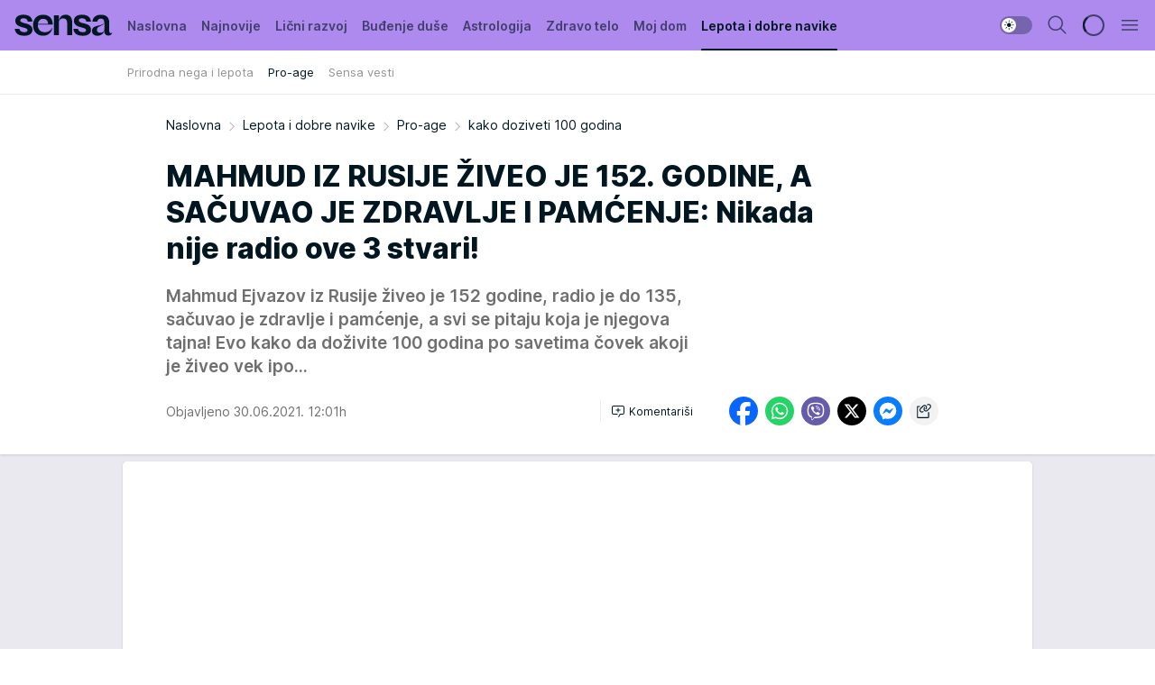

--- FILE ---
content_type: text/html; charset=utf-8
request_url: https://sensa.mondo.rs/lepota-dobre-navike/pro-age/a22993/kako-doziveti-100-godina.html
body_size: 37327
content:
<!DOCTYPE html><html  lang="sr"><head><meta charset="utf-8"><meta name="viewport" content="width=device-width, initial-scale=1"><script type="importmap">{"imports":{"#entry":"/_nuxt/entry.Dxpb-SR1.js"}}</script><script data-cfasync="false">(function(w,d,s,l,i){w[l]=w[l]||[];w[l].push({'gtm.start':
            new Date().getTime(),event:'gtm.js'});var f=d.getElementsByTagName(s)[0],
            j=d.createElement(s),dl=l!='dataLayer'?'&l='+l:'';j.async=true;j.src=
            'https://www.googletagmanager.com/gtm.js?id='+i+dl;f.parentNode.insertBefore(j,f);
            })(window,document,'script','dataLayer','GTM-KTJZ78Z');</script><script>'use strict';(function(b,t,q,h,c,e,f,r,u,a,v,w,m,k,n,p,l){l=(d,g)=>{m=new URLSearchParams(q.search);m.has(d)?g=m.get(d):b[h]&&b[h].hasOwnProperty(d)&&(g=b[h][d]);return isNaN(+g)?g:+g};l('pjnx',!1)||(b[h]=b[h]||{},b[c]=b[c]||{},b[c][e]=b[c][e]||[],k=d=>{a.b[d]=performance.now();a.b[f](d)},n=(d,g)=>{for(;0<d.length;)g[f](d.shift())},p=()=>{a.p=b[c][e][f];b[c][e][f]=a.s[f].bind(a.s)},a=b["__"+h]={t:l('pjfsto',3E3),m:l('pjfstom',2),s:[()=>{k("s");b[c].pubads().setTargeting('pjpel',a.b)}],f:d=>{a.p&&
                (k('f'+d),b[c][e][f]=a.p,a.p=!1,n(a.s,b[c][e]))},g:()=>{a.p&&p();k('g');a.r=setTimeout(()=>a.f('t'),a.t+a.b.g*a.m)}},b[c][e].shift&&(n(b[c][e],a.s),a.b=[],b[c][e][f](()=>a.g()),p(),k('v'+r)))})(window,document,location,'pubjelly','googletag','cmd','push',4);</script><script src="https://pubjelly.nxjmp.com/a/main/pubjelly.js?key=na" async onerror="__pubjelly.f('e')"></script><link rel="canonical" href="https://sensa.mondo.rs/lepota-dobre-navike/pro-age/a22993/kako-doziveti-100-godina.html"><script>var googletag = googletag || {}; googletag.cmd = googletag.cmd || [];</script><script src="https://securepubads.g.doubleclick.net/tag/js/gpt.js" async></script><title>kako doziveti 100 godina | Sensa</title><script async data-cfasync="false">window.googletag=window.googletag||{},window.googletag.cmd=window.googletag.cmd||[];var packs=window.localStorage.getItem("df_packs"),packsParsed=packs&&JSON.parse(packs)||[];try{var a=window.localStorage.getItem("df_packsx"),s=a&&JSON.parse(a)||[];s.length&&(packsParsed=packsParsed.concat(s),packsParsed=Array.from(new Set(packsParsed)));var r,e=window.localStorage.getItem("df_packsy"),t=(e&&JSON.parse(e)||[]).map(function(a){return a.id});t.length&&(packsParsed=packsParsed.concat(t),packsParsed=Array.from(new Set(packsParsed)))}catch(d){}var standardPacks=window.localStorage.getItem("df_sp"),standardPacksParsed=standardPacks&&JSON.parse(standardPacks)||[];try{var g=window.localStorage.getItem("df_spx"),c=g&&JSON.parse(g)||[];c.length&&(standardPacksParsed=standardPacksParsed.concat(c),standardPacksParsed=Array.from(new Set(standardPacksParsed)));var o,n=window.localStorage.getItem("df_spy"),p=(n&&JSON.parse(n)||[]).map(function(a){return a.id});p.length&&(standardPacksParsed=standardPacksParsed.concat(p),standardPacksParsed=Array.from(new Set(standardPacksParsed)))}catch(P){}var platforms=window.localStorage.getItem("df_pl"),platformsParsed=platforms&&(JSON.parse(platforms)||[]);if(platformsParsed&&platformsParsed.length)for(var i=0;i<platformsParsed.length;i++)1===platformsParsed[i]&&packsParsed?window.googletag.cmd.push(function(){window.googletag.pubads().setTargeting("defractal",packsParsed)}):2===platformsParsed[i]&&packsParsed&&packsParsed.length?(window.midasWidgetTargeting=window.midasWidgetTargeting||{},window.midasWidgetTargeting.targetings=window.midasWidgetTargeting.targetings||[],window.midasWidgetTargeting.targetings.push({defractal:packsParsed})):3===platformsParsed[i]&&standardPacksParsed&&standardPacksParsed.length&&window.googletag.cmd.push(function(){window.googletag.pubads().setTargeting("defractal_sp",standardPacksParsed)});</script><script src="https://cdn.mediaoutcast.com/player/1.15.0/js/mov-init.min.js" async></script><script src="https://cdn.krakenoptimize.com/setup/get/b2550281-1c97-4f7b-33a0-08d9d68e00ed" async body type="text/javascript" data-cfasync="false"></script><script src="https://cdn.defractal.com/scripts/defractal-4-00440014-2B80-4E8B-AEEE-D0E1B87BC4C5.js" async></script><link rel="stylesheet" href="/_nuxt/entry.BZ4cZR2n.css" crossorigin><link rel="preload" as="font" href="https://static2sensa.mondo.rs/fonts/Inter.var.woff2" type="font/woff2" crossorigin><link rel="preload" as="font" href="https://static2sensa.mondo.rs/fonts/icomoon/icons.woff" type="font/woff" crossorigin><link rel="preload" as="image" href="https://static2sensa.mondo.rs/api/v3/images/592/1184/35879?ts=2021-06-30T12:08:00"><link rel="modulepreload" as="script" crossorigin href="/_nuxt/entry.Dxpb-SR1.js"><link rel="preload" as="fetch" fetchpriority="low" crossorigin="anonymous" href="/_nuxt/builds/meta/c03e35f5-ea4f-4e11-bd94-a13666ac019e.json"><script data-cfasync="false">window.gdprAppliesGlobally=true;(function(){function n(e){if(!window.frames[e]){if(document.body&&document.body.firstChild){var t=document.body;var r=document.createElement("iframe");r.style.display="none";r.name=e;r.title=e;t.insertBefore(r,t.firstChild)}else{setTimeout(function(){n(e)},5)}}}function e(r,a,o,s,c){function e(e,t,r,n){if(typeof r!=="function"){return}if(!window[a]){window[a]=[]}var i=false;if(c){i=c(e,n,r)}if(!i){window[a].push({command:e,version:t,callback:r,parameter:n})}}e.stub=true;e.stubVersion=2;function t(n){if(!window[r]||window[r].stub!==true){return}if(!n.data){return}var i=typeof n.data==="string";var e;try{e=i?JSON.parse(n.data):n.data}catch(t){return}if(e[o]){var a=e[o];window[r](a.command,a.version,function(e,t){var r={};r[s]={returnValue:e,success:t,callId:a.callId};n.source.postMessage(i?JSON.stringify(r):r,"*")},a.parameter)}}const smt=window[r];if(typeof smt!=="function"){window[r]=e;if(window.addEventListener){window.addEventListener("message",t,false)}else{window.attachEvent("onmessage",t)}}}e("__uspapi","__uspapiBuffer","__uspapiCall","__uspapiReturn");n("__uspapiLocator");e("__tcfapi","__tcfapiBuffer","__tcfapiCall","__tcfapiReturn");n("__tcfapiLocator");(function(e){var t=document.createElement("link");t.rel="preconnect";t.as="script";var r=document.createElement("link");r.rel="dns-prefetch";r.as="script";var n=document.createElement("link");n.rel="preload";n.as="script";var i=document.createElement("script");i.id="spcloader";i.type="text/javascript";i["async"]=true;i.charset="utf-8";var a="https://sdk.privacy-center.org/"+e+"/loader.js?target="+document.location.hostname;if(window.didomiConfig&&window.didomiConfig.user){var o=window.didomiConfig.user;var s=o.country;var c=o.region;if(s){a=a+"&country="+s;if(c){a=a+"&region="+c}}}t.href="https://sdk.privacy-center.org/";r.href="https://sdk.privacy-center.org/";n.href=a;i.src=a;var d=document.getElementsByTagName("script")[0];d.parentNode.insertBefore(t,d);d.parentNode.insertBefore(r,d);d.parentNode.insertBefore(n,d);d.parentNode.insertBefore(i,d)})("82d80c84-586b-4519-bdef-240ed8c7f096")})();</script><script data-cfasync="false">function scrollDistance(i,n=66){if(!i||"function"!=typeof i)return;let e,o,t,d;window.addEventListener("scroll",function(l){o||(o=window.pageYOffset),window.clearTimeout(e),e=setTimeout(function(){t=window.pageYOffset,i(d=t-o,o,t),o=null,t=null,d=null},n)},!1)}window.didomiOnReady=window.didomiOnReady||[],window.didomiOnReady.push(function(i){i.notice.isVisible()&&scrollDistance(function(n){parseInt(Math.abs(n),10)>198&&i.notice.isVisible()&&i.setUserAgreeToAll()});if(i.notice.isVisible() && window.innerWidth <= 768){document.body.classList.remove("didomi-popup-open","didomi-popup-open-ios")}if(i.notice.isVisible()){document.querySelector(".didomi-popup").addEventListener("click", e=>{console.log(e)})}});</script><script>window.pp_gemius_identifier = 'B3NLAmMytC2mdWQDwTBQs_VzLcAFEE7jSmM.aGTQMO7.W7';
                function gemius_pending(i) { window[i] = window[i] || function () { var x = window[i + '_pdata'] = window[i + '_pdata'] || []; x[x.length] = arguments; }; };
                gemius_pending('gemius_hit'); gemius_pending('gemius_event'); gemius_pending('gemius_init'); gemius_pending('pp_gemius_hit'); gemius_pending('pp_gemius_event'); gemius_pending('pp_gemius_init');
                (function (d, t) {
                    try {
                        var gt = d.createElement(t), s = d.getElementsByTagName(t)[0], l = 'http' + ((location.protocol == 'https:') ? 's' : ''); gt.setAttribute('async', 'async');
                        gt.setAttribute('defer', 'defer'); gt.src = l + '://gars.hit.gemius.pl/xgemius.js'; s.parentNode.insertBefore(gt, s);
                    } catch (e) { }
                })(document, 'script');</script><meta name="title" content="MAHMUD IZ RUSIJE ŽIVEO JE 152. GODINE, A SAČUVAO JE ZDRAVLJE I PAMĆENJE: Nikada nije radio ove 3 stvari!"><meta hid="description" name="description" content="Mahmud Ejvazov iz Rusije živeo je 152 godine, radio je do 135, sačuvao je zdravlje i pamćenje, a svi se pitaju koja je njegova tajna! Evo kako da doživite 100 godina po savetima čovek akoji je živeo vek ipo..."><meta hid="robots" property="robots" content="max-image-preview:large"><meta hid="og:type" property="og:type" content="website"><meta hid="og:title" property="og:title" content="MAHMUD IZ RUSIJE ŽIVEO JE 152. GODINE, A SAČUVAO JE ZDRAVLJE I PAMĆENJE: Nikada nije radio ove 3 stvari!"><meta hid="og:description" property="og:description" content="Mahmud Ejvazov iz Rusije živeo je 152 godine, radio je do 135, sačuvao je zdravlje i pamćenje, a svi se pitaju koja je njegova tajna! Evo kako da doživite 100 godina po savetima čovek akoji je živeo vek ipo..."><meta hid="og:image" property="og:image" content="https://static2sensa.mondo.rs/Picture/35879/jpeg/Nenaslovljeni-dizajn-1?ts=2021-06-30T12:08:00"><meta hid="og:url" property="og:url" content="https://sensa.mondo.rs/lepota-dobre-navike/pro-age/a22993/kako-doziveti-100-godina.html"><meta hid="twitter:card" name="twitter:card" content="summary_large_image"><meta hid="twitter:title" name="twitter:title" content="MAHMUD IZ RUSIJE ŽIVEO JE 152. GODINE, A SAČUVAO JE ZDRAVLJE I PAMĆENJE: Nikada nije radio ove 3 stvari!"><meta hid="twitter:description" name="twitter:description" content="Sensa 2023"><meta hid="twitter:image" name="twitter:image" content="https://static2sensa.mondo.rs/Picture/35879/jpeg/Nenaslovljeni-dizajn-1?ts=2021-06-30T12:08:00"><meta hid="twitter.url" name="twitter.url" content="https://sensa.mondo.rs/lepota-dobre-navike/pro-age/a22993/kako-doziveti-100-godina.html"><link rel="icon" type="image/svg+xml" href="/favicons/sensa/icon.svg" sizes="any"><link rel="icon" type="image/png" href="/favicons/sensa/favicon-32x32.png" sizes="32x32"><link rel="icon" type="image/png" href="/favicons/sensa/favicon-128x128.png" sizes="128x128"><link rel="apple-touch-icon" type="image/png" href="/favicons/sensa/favicon-180x180.png" sizes="180x180"><link rel="icon" type="image/png" href="/favicons/sensa/favicon-192x192.png" sizes="192x192"><link rel="icon" type="image/png" href="/favicons/sensa/favicon-512x512.png" sizes="512x512"><link rel="alternate" hreflang="sr" href="https://sensa.mondo.rs/lepota-dobre-navike/pro-age/a22993/kako-doziveti-100-godina.html"><link rel="alternate" type="application/rss+xml" title="RSS feed for Naslovna" href="https://sensa.mondo.rs/rss/1/Naslovna"><link rel="alternate" type="application/rss+xml" title="RSS feed for Lični razvoj" href="https://sensa.mondo.rs/rss/20/licni-razvoj"><link rel="alternate" type="application/rss+xml" title="RSS feed for Buđenje duše" href="https://sensa.mondo.rs/rss/21/budjenje-duse"><link rel="alternate" type="application/rss+xml" title="RSS feed for Astrologija" href="https://sensa.mondo.rs/rss/39/astrologija"><link rel="alternate" type="application/rss+xml" title="RSS feed for Zdravo telo" href="https://sensa.mondo.rs/rss/22/zdravo-telo"><link rel="alternate" type="application/rss+xml" title="RSS feed for Moj dom" href="https://sensa.mondo.rs/rss/38/moj-dom"><link rel="alternate" type="application/rss+xml" title="RSS feed for Lepota i dobre navike" href="https://sensa.mondo.rs/rss/24/lepota-dobre-navike"><link rel="amphtml" href="https://sensa.mondo.rs/lepota-dobre-navike/pro-age/amp/a22993/kako-doziveti-100-godina.html"><script type="application/ld+json">{
  "@context": "https://schema.org",
  "@graph": [
    {
      "@type": "NewsMediaOrganization",
      "@id": "https://sensa.mondo.rs/#publisher",
      "name": "Sensa.rs",
      "url": "https://sensa.mondo.rs/",
      "sameAs": [
        "https://www.facebook.com/lovesensamagazin/",
        "https://www.instagram.com/sensa_magazin/",
        "https://www.youtube.com/channel/UCAmEWTZwOWKDSJ9tT1Ar8YA"
      ],
      "logo": {
        "@type": "ImageObject",
        "@id": "https://sensa.mondo.rs/#/schema/image/sensars-logo",
        "url": "https://staticsensa.mondo.rs/Picture/21/png/sensa-logo",
        "width": 220,
        "height": 34,
        "caption": "Sensa.rs Logo"
      },
      "image": {
        "@id": "https://sensa.mondo.rs/#/schema/image/sensars-logo"
      }
    },
    {
      "@type": "WebSite",
      "@id": "https://sensa.mondo.rs/#/schema/website/sensars",
      "url": "https://sensa.mondo.rs",
      "name": "Sensa.rs",
      "publisher": {
        "@id": "https://sensa.mondo.rs/#publisher"
      },
      "potentialAction": {
        "@type": "SearchAction",
        "target": "https://sensa.mondo.rs/search/1/1?q={search_term_string}",
        "query-input": "required name=search_term_string"
      }
    },
    {
      "@type": "WebPage",
      "@id": "https://sensa.mondo.rs/lepota-dobre-navike/pro-age/a22993/kako-doziveti-100-godina.html",
      "url": "https://sensa.mondo.rs/lepota-dobre-navike/pro-age/a22993/kako-doziveti-100-godina.html",
      "inLanguage": "sr-Latn",
      "breadcrumb": {
        "@id": "https://sensa.mondo.rs/lepota-dobre-navike/pro-age/a22993/kako-doziveti-100-godina.html#/schema/breadcrumb/a22993"
      },
      "name": "kako doziveti 100 godina | Lepota i dobre navike | Pro-age",
      "isPartOf": {
        "@id": "https://sensa.mondo.rs/#/schema/website/sensars"
      },
      "datePublished": "2021-06-30T12:01:00+02:00",
      "dateModified": "2021-06-30T12:01:00+02:00",
      "description": "Mahmud Ejvazov iz Rusije živeo je 152 godine, radio je do 135, sačuvao je zdravlje i pamćenje, a svi se pitaju koja je njegova tajna! Evo kako da doživite 100 godina po savetima čovek akoji je živeo vek ipo..."
    },
    {
      "@type": [
        "Article",
        "NewsArticle"
      ],
      "@id": "https://sensa.mondo.rs/lepota-dobre-navike/pro-age/a22993/kako-doziveti-100-godina.html#/schema/article/a22993",
      "headline": "MAHMUD IZ RUSIJE ŽIVEO JE 152. GODINE, A SAČUVAO JE ZDRAVLJE I PAMĆENJE: Nikada nije radio ove 3 stvari!",
      "description": "Mahmud Ejvazov iz Rusije živeo je 152 godine, radio je do 135, sačuvao je zdravlje i pamćenje, a svi se pitaju koja je njegova tajna! Evo kako da doživite 100 godina po savetima čovek akoji je živeo vek ipo...",
      "isPartOf": {
        "@id": "https://sensa.mondo.rs/lepota-dobre-navike/pro-age/a22993/kako-doziveti-100-godina.html"
      },
      "mainEntityOfPage": {
        "@id": "https://sensa.mondo.rs/lepota-dobre-navike/pro-age/a22993/kako-doziveti-100-godina.html"
      },
      "datePublished": "2021-06-30T12:01:00+02:00",
      "dateModified": "2021-06-30T12:01:00+02:00",
      "image": [
        {
          "@context": "http://schema.org",
          "@type": "ImageObject",
          "width": 1200,
          "height": 675,
          "description": "kako doziveti 100 godina",
          "url": "https://static2sensa.mondo.rs/Picture/35879/jpeg/Nenaslovljeni-dizajn-1?ts=2021-06-30T12:08:00"
        },
        {
          "@context": "http://schema.org",
          "@type": "ImageObject",
          "width": 1200,
          "height": 1200,
          "description": "kako doziveti 100 godina",
          "url": "https://static2sensa.mondo.rs/MediumImage/35879/jpeg/Nenaslovljeni-dizajn-1?ts=2021-06-30T12:08:00"
        },
        {
          "@context": "http://schema.org",
          "@type": "ImageObject",
          "width": 1200,
          "height": 900,
          "description": "kako doziveti 100 godina",
          "url": "https://static2sensa.mondo.rs/Thumbnail/35879/jpeg/Nenaslovljeni-dizajn-1?ts=2021-06-30T12:08:00"
        }
      ],
      "keywords": [
        "zdravlje",
        "pamćenje",
        "memorija",
        "stogodišnjak"
      ],
      "author": [
        {
          "@type": "Person",
          "url": "https://sensa.mondo.rs/journalist10/Teodora-Andric",
          "name": "Teodora Andrić"
        }
      ],
      "publisher": {
        "@id": "https://sensa.mondo.rs/#publisher"
      },
      "isAccessibleForFree": "True"
    },
    {
      "@type": "BreadcrumbList",
      "@id": "https://sensa.mondo.rs/lepota-dobre-navike/pro-age/a22993/kako-doziveti-100-godina.html#/schema/breadcrumb/a22993",
      "itemListElement": [
        {
          "@type": "ListItem",
          "position": 1,
          "item": {
            "@type": "WebPage",
            "@id": "https://sensa.mondo.rs/lepota-dobre-navike",
            "url": "https://sensa.mondo.rs/lepota-dobre-navike",
            "name": "Lepota i dobre navike"
          }
        },
        {
          "@type": "ListItem",
          "position": 2,
          "item": {
            "@type": "WebPage",
            "@id": "https://sensa.mondo.rs/lepota-dobre-navike/pro-age",
            "url": "https://sensa.mondo.rs/lepota-dobre-navike/pro-age",
            "name": "Pro-age"
          }
        },
        {
          "@type": "ListItem",
          "position": 3,
          "item": {
            "@id": "https://sensa.mondo.rs/lepota-dobre-navike/pro-age/a22993/kako-doziveti-100-godina.html",
            "name": "kako doziveti 100 godina | Lepota i dobre navike | Pro-age"
          }
        }
      ]
    }
  ]
}</script><script type="module" src="/_nuxt/entry.Dxpb-SR1.js" crossorigin></script></head><body><div id="__nuxt"><div><div class="main light sensa page-has-submenu" style=""><!----><header class="header has-submenu"><div class="container"><div class="header__content_wrap"><div class="header__content"><div class="header-logo"><a href="/" class="" title="Sensa"><div class="header-logo__wrap"><svg class="logo-dimensions header-logo__image"><use xlink:href="/img/logo/sensa.svg?v=28112025#logo-light"></use></svg><span class="header-logo__span">Sensa</span></div></a></div><!--[--><nav class="header-navigation"><div class="header-navigation__wrap"><ul class="header-navigation__list"><!--[--><li class="js_item_1 header-navigation__list-item"><!--[--><a href="/" class="has-no-background"><span style=""><!----><span>Naslovna</span></span></a><!--]--><!--[--><!--]--></li><li class="js_item_61 header-navigation__list-item"><!--[--><a href="/najnovije" class="has-no-background"><span style=""><!----><span>Najnovije</span></span></a><!--]--><!--[--><!--]--></li><li class="js_item_20 header-navigation__list-item"><!--[--><a href="/licni-razvoj" class="has-no-background"><span style=""><!----><span>Lični razvoj</span></span></a><!--]--><!--[--><!--]--></li><li class="js_item_21 header-navigation__list-item"><!--[--><a href="/budjenje-duse" class="has-no-background"><span style=""><!----><span>Buđenje duše</span></span></a><!--]--><!--[--><!--]--></li><li class="js_item_39 header-navigation__list-item"><!--[--><a href="/astrologija" class="has-no-background"><span style=""><!----><span>Astrologija</span></span></a><!--]--><!--[--><!--]--></li><li class="js_item_22 header-navigation__list-item"><!--[--><a href="/zdravo-telo" class="has-no-background"><span style=""><!----><span>Zdravo telo</span></span></a><!--]--><!--[--><!--]--></li><li class="js_item_38 header-navigation__list-item"><!--[--><a href="/moj-dom" class="has-no-background"><span style=""><!----><span>Moj dom</span></span></a><!--]--><!--[--><!--]--></li><li class="js_item_24 is-active header-navigation__list-item"><!--[--><a href="/lepota-dobre-navike" class="has-no-background"><span style=""><!----><span>Lepota i dobre navike</span></span></a><!--]--><!--[--><nav class="header__subnavigation isArticle"><div class="header-subnavigation__wrap"><ul class="header-subnavigation__list"><!--[--><li class="js_item_35 header-subnavigation__list-item"><!--[--><a href="/lepota-dobre-navike/prirodna-nega-i-lepota" class="has-no-background"><span style=""><!----><span>Prirodna nega i lepota</span></span></a><!----><!--]--></li><li class="is-active js_item_36 header-subnavigation__list-item"><!--[--><a href="/lepota-dobre-navike/pro-age" class="has-no-background"><span style=""><!----><span>Pro-age</span></span></a><!----><!--]--></li><li class="js_item_40 header-subnavigation__list-item"><!--[--><a href="/lepota-dobre-navike/sensa-vesti" class="has-no-background"><span style=""><!----><span>Sensa vesti</span></span></a><!----><!--]--></li><!--]--></ul><span class="is-hidden header-navigation__list-item is-view-more"><span class="">Još</span> <i class="icon-overflow-menu--vertical view-more-icon" aria-hidden="true"></i><ul class="is-hidden header-subnavigation__children"><!--[--><!--]--></ul></span></div></nav><!--]--></li><!--]--></ul></div><span class="is-hidden header-navigation__list-item is-view-more">Još <i class="icon-overflow-menu--vertical view-more-icon" aria-hidden="true"></i><ul class="is-hidden header-subnavigation__children"><!--[--><!--]--></ul></span><!--[--><!--]--></nav><!--]--><div class="header-extra"><div class="theme-toggle theme-toggle--light"><div class="icon-wrap icon-wrap_light"><i class="icon icon-light--filled" aria-hidden="true"></i></div><div class="icon-wrap icon-wrap_asleep"><i class="icon icon-asleep--filled" aria-hidden="true"></i></div></div><div class="header-extra__icon"><i class="icon-search" aria-hidden="true"></i><div class="header-search"><div class="header-search-wrap"><form><input type="text" class="input" placeholder=" Pretraži Sensu"><!----></form><div class="header-search__close"><i aria-hidden="true" class="icon icon-close"></i></div></div></div></div><div class="header-extra__icon" style="display:none;"><i class="icon-headphones-custom" aria-hidden="true"></i></div><!--[--><div class="header-extra__icon isSpinner"><div class="spinner" data-v-eba6742f></div></div><!--]--><div class="header-extra__icon" style="display:none;"><i class="icon-notification" aria-hidden="true"></i></div><div class="header-extra__icon header-extra__menu"><i class="icon-menu" aria-hidden="true"></i></div><!--[--><div class="navigation-drawer" style="right:-100%;"><div class="navigation-drawer__header"><div class="navigation-drawer__logo"><svg class="navigation-drawer__logo_image"><use xlink:href="/img/logo/sensa.svg?v=28112025#logo-drawer-light"></use></svg></div><div class="navigation-drawer__close"><i class="icon-close" aria-hidden="true"></i></div></div><div class="navigation-drawer__tabs"><span class="is-active">Kategorije</span><span class="">Ostalo</span></div><!----><div class="navigation-drawer__footer"><ul class="social-menu__list"><!--[--><li class="social-menu__list-item"><a href="https://www.facebook.com/lovesensamagazin/" target="_blank" rel="noopener" aria-label="Facebook"><i class="icon-logo--facebook social-menu__list-icon" aria-hidden="true"></i></a></li><li class="social-menu__list-item"><a href="https://twitter.com/SensaLove" target="_blank" rel="noopener" aria-label="Twitter"><i class="icon-logo--twitter social-menu__list-icon" aria-hidden="true"></i></a></li><li class="social-menu__list-item"><a href="https://www.instagram.com/sensa_magazin/" target="_blank" rel="noopener" aria-label="Instagram"><i class="icon-logo--instagram social-menu__list-icon" aria-hidden="true"></i></a></li><li class="social-menu__list-item"><a href="https://sensa.mondo.rs/rss-feed" target="_blank" rel="noopener" aria-label="RSS"><i class="icon-logo--rss social-menu__list-icon" aria-hidden="true"></i></a></li><!--]--></ul></div></div><!--]--></div></div></div></div></header><div class="generic-page" data-v-b527da3b><div class="main-container wallpaper-helper" data-v-b527da3b data-v-fdf9347c><!--[--><!----><!--[--><div class="wallpaper-wrapper" data-v-fdf9347c><div class="container"><div id="wallpaper-left" class="wallpaper-left wallpaper-watch"></div><div id="wallpaper-right" class="wallpaper-right wallpaper-watch"></div></div></div><div class="main_wrapper" data-v-fdf9347c><div class="container" data-v-fdf9347c><div id="wallpaper-top" class="wallpaper-top"></div></div><div class="article-header" data-v-fdf9347c data-v-86095f06><div class="article-header-wrap" data-v-86095f06><div class="article-header-container" data-v-86095f06><div class="breadcrumbs-wrap" data-v-86095f06 data-v-77f0710d><div class="breadcrumbs" data-v-77f0710d><a href="/" class="breadcrumbs-link" data-v-77f0710d>Naslovna</a><!--[--><div class="breadcrumbs-icon-container" data-v-77f0710d><i class="icon-chevron--right" aria-hidden="true" data-v-77f0710d></i><a href="/lepota-dobre-navike" class="breadcrumbs-link" data-v-77f0710d>Lepota i dobre navike</a></div><div class="breadcrumbs-icon-container" data-v-77f0710d><i class="icon-chevron--right" aria-hidden="true" data-v-77f0710d></i><a href="/lepota-dobre-navike/pro-age" class="breadcrumbs-link" data-v-77f0710d>Pro-age</a></div><div class="breadcrumbs-icon-container" data-v-77f0710d><i class="icon-chevron--right" aria-hidden="true" data-v-77f0710d></i><span class="breadcrumbs-title" data-v-77f0710d>kako doziveti 100 godina</span></div><!--]--></div></div><div class="article-header-labels" data-v-86095f06 data-v-4f4997d9><!----><!----><!----><!----><!----></div><h1 class="article-header-title" data-v-86095f06>MAHMUD IZ RUSIJE ŽIVEO JE 152. GODINE, A SAČUVAO JE ZDRAVLJE I PAMĆENJE: Nikada nije radio ove 3 stvari!</h1><strong class="article-header-lead" data-v-86095f06>Mahmud Ejvazov iz Rusije živeo je 152 godine, radio je do 135, sačuvao je zdravlje i pamćenje, a svi se pitaju koja je njegova tajna! Evo kako da doživite 100 godina po savetima čovek akoji je živeo vek ipo...</strong><!----><!----><div class="article-header-author-share" data-v-86095f06><div class="article-header-author-comments" data-v-86095f06><div class="article-header-author-date" data-v-86095f06><!----><div class="article-header-date" datetime="2021-06-30T12:01:00" data-v-86095f06><time class="article-header-date-published" data-v-86095f06>Objavljeno 30.06.2021. 12:01h  </time><!----></div></div><div class="article-engagement-bar" data-v-86095f06 data-v-c0f3996a><div class="card-engagement-bar card-engagement-bar-wrap" data-v-c0f3996a><div class="card-engagement-bar__left"><!----><!----><!----><div role="button" class="btn"><!--[--><i class="icon-add-comment"></i><span class="text-add-comment">Komentariši</span><!--]--></div></div><!----></div></div></div><div class="article-exposed-share" data-v-86095f06 data-v-5d9026f4><div class="tooltip-box card-share-wrap" data-v-5d9026f4 data-v-2f96c82c><!--[--><!--[--><a role="button" class="tooltip-box__item facebook" data-v-2f96c82c><svg viewBox="0 0 32 32" class="icon facebook" data-v-2f96c82c><use xlink:href="/img/sprite-shares-02042025.svg#facebook-sign" data-v-2f96c82c></use></svg></a><!--]--><!--[--><a role="button" class="tooltip-box__item whatsapp" data-v-2f96c82c><svg viewBox="0 0 24 24" class="icon whatsapp" data-v-2f96c82c><use xlink:href="/img/sprite-shares-02042025.svg#whatsapp" data-v-2f96c82c></use></svg></a><!--]--><!--[--><a role="button" class="tooltip-box__item viber" data-v-2f96c82c><svg viewBox="0 0 24 24" class="icon viber" data-v-2f96c82c><use xlink:href="/img/sprite-shares-02042025.svg#viber" data-v-2f96c82c></use></svg></a><!--]--><!--[--><a role="button" class="tooltip-box__item twitter" data-v-2f96c82c><svg viewBox="0 0 24 24" class="icon twitter" data-v-2f96c82c><use xlink:href="/img/sprite-shares-02042025.svg#twitter" data-v-2f96c82c></use></svg></a><!--]--><!--[--><a role="button" class="tooltip-box__item messenger" data-v-2f96c82c><svg viewBox="0 0 24 24" class="icon messenger" data-v-2f96c82c><use xlink:href="/img/sprite-shares-02042025.svg#messenger" data-v-2f96c82c></use></svg></a><!--]--><!--]--><a role="button" class="tooltip-box__item copy-link" data-v-2f96c82c><svg viewBox="0 0 24 24" class="icon copy-link" data-v-2f96c82c><use xlink:href="/img/sprite-shares-02042025.svg#copy--link-adapted" data-v-2f96c82c></use></svg></a></div></div></div></div></div></div><div class="container" data-v-fdf9347c><!--[--><!--[--><!----><!--]--><!--[--><div class="container placeholder250px gptArticleTop" data-v-fdf9347c><div class="gpt-ad-banner"><div position="0" lazy="false"></div></div></div><!--]--><!--[--><div class="article-main" data-v-fdf9347c><div class="is-main article-content with-sidebar" data-v-1df6af20><div class="full-width" data-v-1df6af20><div class="sticky-scroll-container isSticky" data-v-1df6af20><!--[--><!--[--><div class="generic-component" data-v-1df6af20 data-v-a3833593><!--[--><article class="" data-v-a3833593><!--[--><div class="article-big-image" data-v-ae381be6><figure class="big-image-container" data-v-ae381be6><div class="card-image-container" style="" data-v-ae381be6 data-v-ecf0a92a><picture class="" data-v-ecf0a92a><!--[--><source media="(max-width: 1023px)" srcset="https://static2sensa.mondo.rs/api/v3/images/960/1920/35879?ts=2021-06-30T12:08:00,
https://static2sensa.mondo.rs/api/v3/images/960/1920/35879?ts=2021-06-30T12:08:00 1.5x" data-v-ecf0a92a><source media="(min-width: 1024px)" srcset="https://static2sensa.mondo.rs/api/v3/images/960/1920/35879?ts=2021-06-30T12:08:00" data-v-ecf0a92a><!--]--><img src="https://static2sensa.mondo.rs/api/v3/images/960/1920/35879?ts=2021-06-30T12:08:00" srcset="https://static2sensa.mondo.rs/api/v3/images/960/1920/35879?ts=2021-06-30T12:08:00,
https://static2sensa.mondo.rs/api/v3/images/960/1920/35879?ts=2021-06-30T12:08:00 1.5x" alt="" class="" style="" data-v-ecf0a92a></picture></div><figcaption class="big-image-source" data-v-ae381be6><!----><span class="big-image-source-copy" data-v-ae381be6>Foto:&nbsp;Shutterstock, Youtube/Printscreen/Qezene Qazana</span></figcaption></figure></div><!--]--><!--[--><!--]--><div class="article-body"><!--[--><!--]--><!--[--><!--]--><!--[--><!--[--><!--[--><div class="container" document-template="NewsArticle"></div><!--]--><!--[--><!--]--><!--]--><!--[--><!--[--><div class="article-rte" document-template="NewsArticle"> <p>Kako živeti dug i <a href="https://sensa.mondo.rs/budjenje-duse/moji-rituali/a3927/3-osnovna-uslova-da-dozivite-stotu.html" target="_blank">srećan život i dočekati duboku starost</a>, a sačuvati trezven umu i dobro sećanje? U Rusiji je zabeležen takav slučaj, Azerbejdžanac Mahmud Ejvazov. živeo je čak 152 godine - koja je njegova tajna?</p> </div><!--]--><!--[--><!--]--><!--]--><!--[--><!--[--><div class="article-ad inText-banner-wrapper" document-template="NewsArticle"><!--[--><div class="container placeholder250px"><div class="gpt-ad-banner"><div position="1" lazy="false"></div></div></div><!--]--><!----></div><!--]--><!--[--><!--]--><!--]--><!--[--><!--[--><div class="article-rte paragrafNumber_2" document-template="NewsArticle"> <p>Čuveni sovjetski stogodišnjak Mahmud Ejvazov rođen je 1808. godine u Tališkom kanatu. Tokom svog dugog života uspeo je da prođe i kroz rusko carstvo i SSSR, a podatak o njegovoj dugovečnosti prvi put je otkriven nakon popisa SSSR-a 1959. godine. Prema zvaničnim podacima, te godine je Mahmud Ejvazov napunio 150 godina. Pored rekorda dugovečnosti, postojao je još jedan rekord - rad. U to vreme Mahmud je radio, sa 135 godina! </p> </div><!--]--><!--[--><!--]--><!--]--><!--[--><!--[--><div class="article-ad" document-template="NewsArticle"><!----><div class="midas-intext"><div id="midasWidget__11609"></div></div></div><!--]--><!--[--><!--]--><!--]--><!--[--><!--[--><div class="related-news__wrap" document-template="NewsArticle" data-v-6784d22a><span class="related-news__block-title" data-v-6784d22a>Pročitajte još</span><!--[--><!--[--><a href="/zdravo-telo/zdravlje-i-holisticka-medicina/a22973/masiranje-prst-bolovi.html" class="related-news__link" data-v-6784d22a><span class="related-news__content" data-v-6784d22a><span class="related-news__text-content" data-v-6784d22a><span class="related-news__label-wrap" data-v-6784d22a><span class="related-news__label" data-v-6784d22a>Zdravlje i holistič&hellip;</span></span><span class="related-news__title" data-v-6784d22a>KOJI PRST TREBA DA MASIRATE - PRITISNITE OVDE I BOLOVI ĆE NESTATI: Stara japanska metoda za zdravlje koju morate probati</span></span><figure class="related-news__image" data-v-6784d22a><div class="card-image-container" data-v-6784d22a data-v-ecf0a92a><picture class="" data-v-ecf0a92a><!--[--><source media="(max-width: 1023px)" srcset="https://static2sensa.mondo.rs/api/v3/images/960/1920/35795?ts=2021-06-28T14:41:26" data-v-ecf0a92a><source media="(min-width: 1024px)" srcset="https://static2sensa.mondo.rs/api/v3/images/960/1920/35795?ts=2021-06-28T14:41:26" data-v-ecf0a92a><!--]--><img src="https://static2sensa.mondo.rs/api/v3/images/960/1920/35795?ts=2021-06-28T14:41:26" srcset="https://static2sensa.mondo.rs/api/v3/images/960/1920/35795?ts=2021-06-28T14:41:26" alt="" class="" loading="lazy" style="" data-v-ecf0a92a></picture></div></figure></span><!----></a><!--]--><!--]--></div><!--]--><!--[--><!--]--><!--]--><!--[--><!--[--><div class="article-rte paragrafNumber_3" document-template="NewsArticle"> <p>Celog svog života Mahmud je radio kao pastir u visokoplaninskom azerbejdžanskom selu Pirasora u regionu Lerik, koje se nalazi na nadmorskoj visini od 2 200 metara. Kada je SSSR saznao za Ejvazova, izdata je poštanska marka u čast njegove dugovečnosti. Postavši veoma poznat u ogromnoj zemlji, Mahmud je svoje tajne dugovečnosti rado delio sa novinarima. Postoji jedna fraza koja mu se epripisuje: <em><strong>"Nikad nisam pio, nisam pušio i nisam lagao"</strong></em>.</p> </div><!--]--><!--[--><!--]--><!--]--><!--[--><!--[--><div class="article-rte" document-template="NewsArticle"> <p>Mahmud Ejvazov bio je čovek niskog rasta, ali dobro građen, inteligentnih očiju i specifičnog lica, društven i pričljiv. "Nikada nisam koristio naočare, ali sam imao problema sa sluhom. I takođe - sa zubima." U decembru 1960. godine Mahmud Eivazov je umro i tada je imao 152 godine. Kakve je tajne imao taj čovek? Kako je uspeo ne samo da živi vek i po, već i da radi 135 godina?</p> </div><!--]--><!--[--><!--]--><!--]--><!--[--><!--[--><div class="article-rte" document-template="NewsArticle"> <p><strong>Mahmud je rekao da ima pet jednostavnih tajni.</strong></p> </div><!--]--><!--[--><!--]--><!--]--><!--[--><!--[--><div class="article-rte" document-template="NewsArticle"> <p><strong>Klima i priroda</strong></p> </div><!--]--><!--[--><!--]--><!--]--><!--[--><!--[--><div class="article-rte" document-template="NewsArticle"> <p>Planinska klima se smatra povoljnom za zdravlje. Istorija poznaje mnoge stogodišnjake iz planinskih krajeva. Naučnici još uvek proučavaju u čemu je tajna, ali kažu sve je u blagom nedostatku kiseonika u krvi, što otkriva rezervne mogućnosti kardiovaskularnog i respiratornog sistema i poboljšava metabolizam. Govorio je da se uvek divio planinskoj prirodi, voleo je da razmišlja, posmatra, uživa u njoj. Ispada da ako želite da živite dugo, idite na mesta kojima ste spremni da se divite godinama.</p> </div><!--]--><!--[--><!--]--><!--]--><!--[--><!--[--><div class="article-rte" document-template="NewsArticle"> <p><strong>Dugogodišnji rad</strong></p> </div><!--]--><!--[--><!--]--><!--]--><!--[--><!--[--><div class="article-rte" document-template="NewsArticle"> <p>Mahmud Ejvazov je citirao poslovicu: "Zemlja dugo nosi radnika i brzo proguta lenju osobu". Svaki dan je čuvao ovce u planinama, prelazeći kilometre, pa silazeći, pa penjajući se gore. Evo teorije <a href="https://sensa.mondo.rs/zdravo-telo/joga-i-pilates/a12539/Kako-treba-da-hodate-da-biste-skinuli-masne-naslage-ovako-setanje-smanjuje-stres-i-oblikuje-telo.html" target="_blank">o deset hiljada koraka dnevno</a> u praksi, samo što je on šetao mnogo više od toga. </p> </div><!--]--><!--[--><!--]--><!--]--><!--[--><!--[--><div class="related-news__wrap" document-template="NewsArticle" data-v-6784d22a><span class="related-news__block-title" data-v-6784d22a>Saznajte i...</span><!--[--><!--[--><a href="/budjenje-duse/duhovni-razvoj/a22934/serafim-sarovski-poruke.html" class="related-news__link" data-v-6784d22a><span class="related-news__content" data-v-6784d22a><span class="related-news__text-content" data-v-6784d22a><span class="related-news__label-wrap" data-v-6784d22a><span class="related-news__label" data-v-6784d22a>Duhovni razvoj</span></span><span class="related-news__title" data-v-6784d22a>SERAFIM SAROVSKI - BOLEST NASTAJE IZ 3 RAZLOGA: Mudre misli ruskog svetitelja o zdravlju duše i tela</span></span><figure class="related-news__image" data-v-6784d22a><div class="card-image-container" data-v-6784d22a data-v-ecf0a92a><picture class="" data-v-ecf0a92a><!--[--><source media="(max-width: 1023px)" srcset="https://static2sensa.mondo.rs/api/v3/images/960/1920/35651?ts=2021-06-23T13:56:48" data-v-ecf0a92a><source media="(min-width: 1024px)" srcset="https://static2sensa.mondo.rs/api/v3/images/960/1920/35651?ts=2021-06-23T13:56:48" data-v-ecf0a92a><!--]--><img src="https://static2sensa.mondo.rs/api/v3/images/960/1920/35651?ts=2021-06-23T13:56:48" srcset="https://static2sensa.mondo.rs/api/v3/images/960/1920/35651?ts=2021-06-23T13:56:48" alt="" class="" loading="lazy" style="" data-v-ecf0a92a></picture></div></figure></span><!----></a><!--]--><!--]--></div><!--]--><!--[--><!--]--><!--]--><!--[--><!--[--><div class="article-rte" document-template="NewsArticle"> <p><strong>Jednostavna hrana</strong></p> </div><!--]--><!--[--><!--]--><!--]--><!--[--><!--[--><div class="article-rte" document-template="NewsArticle"> <p>Mahmud je uvek jeo skromno i jeo je jednostavnu hranu, sve do duboke starosti čovek je ostao vitak. Pored toga, nikada nije pio alkohol. Rekao je: "Video sam ljude kako se kupaju u zlatnom potoku. Imali su puno hleba, puno mesa, puno pirinča ... Njihova glavna briga u životu bila je ... da jedu. Stomak se naduo i ugojio, a telo je umiralo od nedostatka vazduha, od sebičnosti i pohlepe ..."</p> </div><!--]--><!--[--><!--]--><!--]--><!--[--><!--[--><div class="article-rte" document-template="NewsArticle"> <p><strong>Pažnja prema telu</strong></p> </div><!--]--><!--[--><!--]--><!--]--><!--[--><!--[--><div class="article-rte" document-template="NewsArticle"> <p>Svakog jutra Ejvazov se umivao hladnom izvorskom vodom. Imao je dnevnu rutinu i na vreme je išao u krevet. Jedan od njegovih citata: "Video sam i vidim ljude koji svu svoju snagu i energiju posvećuju našoj zajedničkoj stvari, često radeći danonoćno. To su zlatni ljudi, ali sebe upropaštavaju nedostatkom sna, zanemarivanjem svakodnevne rutine i često zaborave da večeraju. Kažnjavamo osobu zbog kršenja pravila našeg društva, ali ne i zbog toga što ne poštuje svoje telo."</p> </div><!--]--><!--[--><!--]--><!--]--><!--[--><!--[--><div class="article-rte" document-template="NewsArticle"> <p><strong>Ljubav i dobrota</strong></p> </div><!--]--><!--[--><!--]--><!--]--><!--[--><!--[--><div class="article-rte" document-template="NewsArticle"> <p>Mahmud je imao brojnu porodicu punu ljubavi: ženu, 44 godine mlađu od njega, 7 ćerki i 3 sina. Ljubav je, zar ne, najbolja motivacija u ovom životu. Uvek se trudio da ne izgubi prisustvo duha, da <a href="https://sensa.mondo.rs/licni-razvoj/life-coach/a8632/7-nacina-da-pobedite-pesimizam-trikovi-za-lepsi-dan-i-srecnije-ljude-oko-sebe.html" target="_blank">održi dobro raspoloženje, dobru volju i optimizam</a>. U jednom od svojih poslednjih intervjua, Mahmud Ejvazov je rekao: "Živim vek i po. I voleo bih da živim isto toliko." </p> </div><!--]--><!--[--><!--]--><!--]--><!--[--><!--[--><div class="related-news__wrap" document-template="NewsArticle" data-v-6784d22a><span class="related-news__block-title" data-v-6784d22a>Izabrano za vas...</span><!--[--><!--[--><a href="/licni-razvoj/popularna-psihologija/a21266/3-NAMIRNICE-KOJE-POJACAVAJU-ANKSIOZNOST-I-RIZIK-OD-NAPADA-PANIKE-Evo-sta-treba-da-smanjite-u-ishrani.html" class="related-news__link" data-v-6784d22a><span class="related-news__content" data-v-6784d22a><span class="related-news__text-content" data-v-6784d22a><span class="related-news__label-wrap" data-v-6784d22a><span class="related-news__label" data-v-6784d22a>Popularna psihologi&hellip;</span></span><span class="related-news__title" data-v-6784d22a>3 NAMIRNICE KOJE POJAČAVAJU ANKSIOZNOST I RIZIK OD NAPADA PANIKE: Evo šta treba da smanjite u ishrani</span></span><figure class="related-news__image" data-v-6784d22a><div class="card-image-container" data-v-6784d22a data-v-ecf0a92a><picture class="" data-v-ecf0a92a><!--[--><source media="(max-width: 1023px)" srcset="https://static2sensa.mondo.rs/api/v3/images/960/1920/34871" data-v-ecf0a92a><source media="(min-width: 1024px)" srcset="https://static2sensa.mondo.rs/api/v3/images/960/1920/34871" data-v-ecf0a92a><!--]--><img src="https://static2sensa.mondo.rs/api/v3/images/960/1920/34871" srcset="https://static2sensa.mondo.rs/api/v3/images/960/1920/34871" alt="" class="" loading="lazy" style="" data-v-ecf0a92a></picture></div></figure></span><span class="related-news__divider" data-v-6784d22a></span></a><!--]--><!--[--><a href="/zdravo-telo/zdravlje-i-holisticka-medicina/a21263/5-RAZLOGA-ZASTO-SE-STALNO-OSECATE-UMORNO-I-POSPANO-Otkrijte-sta-vam-krade-energiju.html" class="related-news__link" data-v-6784d22a><span class="related-news__content" data-v-6784d22a><span class="related-news__text-content" data-v-6784d22a><span class="related-news__label-wrap" data-v-6784d22a><span class="related-news__label" data-v-6784d22a>Zdravlje i holistič&hellip;</span></span><span class="related-news__title" data-v-6784d22a>5 RAZLOGA ZAŠTO SE STALNO OSEĆATE UMORNO I POSPANO: Otkrijte šta vam krade energiju</span></span><figure class="related-news__image" data-v-6784d22a><div class="card-image-container" data-v-6784d22a data-v-ecf0a92a><picture class="" data-v-ecf0a92a><!--[--><source media="(max-width: 1023px)" srcset="https://static2sensa.mondo.rs/api/v3/images/960/1920/34869" data-v-ecf0a92a><source media="(min-width: 1024px)" srcset="https://static2sensa.mondo.rs/api/v3/images/960/1920/34869" data-v-ecf0a92a><!--]--><img src="https://static2sensa.mondo.rs/api/v3/images/960/1920/34869" srcset="https://static2sensa.mondo.rs/api/v3/images/960/1920/34869" alt="" class="" loading="lazy" style="" data-v-ecf0a92a></picture></div></figure></span><span class="related-news__divider" data-v-6784d22a></span></a><!--]--><!--[--><a href="/zdravo-telo/zdravlje-i-holisticka-medicina/a21258/SUPERNAMIRNICA-PUNA-GVOZDjA-VITAMINA-I-MINERALA-Od-danas-je-morate-imati-u-kuhinji-a-preporucuje-se-skoro-svima.html" class="related-news__link" data-v-6784d22a><span class="related-news__content" data-v-6784d22a><span class="related-news__text-content" data-v-6784d22a><span class="related-news__label-wrap" data-v-6784d22a><span class="related-news__label" data-v-6784d22a>Zdravlje i holistič&hellip;</span></span><span class="related-news__title" data-v-6784d22a>SUPERNAMIRNICA PUNA GVOŽĐA, VITAMINA I MINERALA: Od danas je morate imati u kuhinji, a preporučuje se skoro svima</span></span><figure class="related-news__image" data-v-6784d22a><div class="card-image-container" data-v-6784d22a data-v-ecf0a92a><picture class="" data-v-ecf0a92a><!--[--><source media="(max-width: 1023px)" srcset="https://static2sensa.mondo.rs/api/v3/images/960/1920/34861" data-v-ecf0a92a><source media="(min-width: 1024px)" srcset="https://static2sensa.mondo.rs/api/v3/images/960/1920/34861" data-v-ecf0a92a><!--]--><img src="https://static2sensa.mondo.rs/api/v3/images/960/1920/34861" srcset="https://static2sensa.mondo.rs/api/v3/images/960/1920/34861" alt="" class="" loading="lazy" style="" data-v-ecf0a92a></picture></div></figure></span><span class="related-news__divider" data-v-6784d22a></span></a><!--]--><!--[--><a href="/budjenje-duse/duhovni-razvoj/a21241/JEDINO-PRAVILO-ZA-SPRECAVANJE-NASTANKA-BOLESTI-Evo-sta-treba-uraditi-da-bismo-pronasli-isceljenje.html" class="related-news__link" data-v-6784d22a><span class="related-news__content" data-v-6784d22a><span class="related-news__text-content" data-v-6784d22a><span class="related-news__label-wrap" data-v-6784d22a><span class="related-news__label" data-v-6784d22a>Duhovni razvoj</span></span><span class="related-news__title" data-v-6784d22a>JEDINO PRAVILO ZA SPREČAVANJE NASTANKA BOLESTI: Evo šta treba uraditi da bismo pronašli isceljenje</span></span><figure class="related-news__image" data-v-6784d22a><div class="card-image-container" data-v-6784d22a data-v-ecf0a92a><picture class="" data-v-ecf0a92a><!--[--><source media="(max-width: 1023px)" srcset="https://static2sensa.mondo.rs/api/v3/images/960/1920/34834" data-v-ecf0a92a><source media="(min-width: 1024px)" srcset="https://static2sensa.mondo.rs/api/v3/images/960/1920/34834" data-v-ecf0a92a><!--]--><img src="https://static2sensa.mondo.rs/api/v3/images/960/1920/34834" srcset="https://static2sensa.mondo.rs/api/v3/images/960/1920/34834" alt="" class="" loading="lazy" style="" data-v-ecf0a92a></picture></div></figure></span><!----></a><!--]--><!--]--></div><!--]--><!--[--><!--]--><!--]--><!--[--><!--[--><div class="article-rte" document-template="NewsArticle"> <p>Izvor: Sensa</p> </div><!--]--><!--[--><!--]--><!--]--><!--[--><!--[--><!--]--><!--[--><!--]--><!--]--><!--]--><!----><!--[--><!--]--></div><!----><!----></article><!--]--></div><!--]--><!--[--><div class="generic-component" data-v-1df6af20 data-v-a3833593><!--[--><div class="article-progression" data-v-a3833593 data-v-d6eb61a3><a href="/lepota-dobre-navike/pro-age/a22997/kako-da-izgledam-mladje.html" class="article-progression__link" data-v-d6eb61a3><span class="arrow is-left" data-v-d6eb61a3></span>Prethodna vest</a><a href="/lepota-dobre-navike/sensa-vesti/a22990/BURGER-FEST-JE-NA-KALISU-Probajte-najbolje-burgere-isprobajte-izazove-i-zacinite-svoje-leto.html" class="article-progression__link" data-v-d6eb61a3><span class="arrow is-right" data-v-d6eb61a3></span>Sledeća vest</a></div><!--]--></div><!--]--><!--[--><div class="generic-component" data-v-1df6af20 data-v-a3833593><!--[--><section class="article-tags" data-v-a3833593 data-v-0c543b8f><div class="article-tags__title" data-v-0c543b8f>Tagovi</div><ul class="article-tags__list" data-v-0c543b8f><!--[--><li class="article-tags__tag" data-v-0c543b8f><a href="/tag159/Zdravlje/1" class="article-tags__tag-link" data-v-0c543b8f>Zdravlje</a></li><li class="article-tags__tag" data-v-0c543b8f><a href="/tag845/Pamcenje/1" class="article-tags__tag-link" data-v-0c543b8f>Pamćenje</a></li><li class="article-tags__tag" data-v-0c543b8f><a href="/tag846/Memorija/1" class="article-tags__tag-link" data-v-0c543b8f>Memorija</a></li><li class="article-tags__tag" data-v-0c543b8f><a href="/tag4330/Stogodisnjak/1" class="article-tags__tag-link" data-v-0c543b8f>Stogodišnjak</a></li><!--]--></ul></section><!--]--></div><!--]--><!--[--><div class="generic-component isSticky isBottom" data-v-1df6af20 data-v-a3833593><!--[--><div class="article-engagement-bar" data-v-a3833593 data-v-c0f3996a><div class="card-engagement-bar card-engagement-bar-wrap" data-v-c0f3996a><div class="card-engagement-bar__left"><div role="button" class="btn"><i class="icon-thumbs-up"></i><!----><!----><!----><!--[-->Reaguj<!--]--></div><!----><div class="card-divider card-divider-wrap"></div><div role="button" class="btn"><!--[--><i class="icon-add-comment"></i><span class="text-add-comment">Komentariši</span><!--]--></div></div><div class="inArticle card-engagement-bar__right"><div class="card-divider card-divider-wrap"></div><span role="button" aria-label="share" class="btn--round"><i class="icon-share"></i></span><!----></div></div></div><!--]--></div><!--]--><!--]--></div></div></div><aside class="article-sidebar" data-v-1d5f7d48><div class="scroll-reference-start isSticky" data-v-1d5f7d48><!--[--><div class="generic-component" data-v-1d5f7d48 data-v-a3833593><!--[--><div class="container placeholder600px" data-v-a3833593><div class="gpt-ad-banner"><div position="0" lazy="false"></div></div></div><!--]--></div><div class="generic-component" data-v-1d5f7d48 data-v-a3833593><!--[--><div class="latest-news-acl" data-v-a3833593 data-v-cea0f783><div class="latest-news-list-feed" data-v-cea0f783><div class="news-feed" data-v-cea0f783 data-v-8cf1da25><!--[--><div class="card-header card-header-wrap card-header-wrap" data-v-8cf1da25 data-v-57c342d2><!----><span class="card-header__title" data-v-57c342d2>Najnovije</span><a href="/najnovije" class="card-header__icon" data-v-57c342d2><i class="icon-arrow--right" data-v-57c342d2></i></a></div><!--]--><div class="" data-v-8cf1da25><!--[--><!--[--><!----><div class="feed-list-item" data-v-8cf1da25><div class="card-divider card-divider-wrap card-divider" data-v-8cf1da25 data-v-49e31b96></div><div class="card card-wrap type-news-card-c-simple" data-v-8cf1da25 data-v-d3260d91><a href="/astrologija/a57717/dnevni-horoskop-26-januar-2026.html" class="card-link" rel="rel"><!--[--><!--[--><!--]--><div class="card-content"><div class="card-text-content"><!--[--><div class="card-labels-wrap is-visible-desktop" data-v-d3260d91><div class="card-labels" data-v-d3260d91 data-v-6ed27fdc><!----><!----><!----><!----><!----><!----><!----><!----><div class="is-secondary card-label card-label-wrap" data-v-6ed27fdc data-v-d3a173a3><!----><!----><span class="label-text" data-v-d3a173a3>Astrologija</span></div><!----><!----></div></div><!--]--><!--[--><div class="card-title hasAltTime" data-v-d3260d91><!----><h2 class="title isTitleLighter" data-v-d3260d91>Dnevni horoskop za 26. januar 2026: Strelac rešava porodične probleme, Ribe osećaju ljubomoru</h2></div><div class="alt-time" data-v-d3260d91><div class="is-secondary-alt card-label card-label-wrap" data-v-d3260d91 data-v-d3a173a3><!----><!----><span class="label-text" data-v-d3a173a3>Pre 4 h</span></div></div><!--]--><!--[--><!--]--><!--[--><!--]--><!----></div><!--[--><!--]--></div><!----><!--]--></a><!--[--><!--]--><!----></div></div><!----><!--]--><!--[--><!----><div class="feed-list-item" data-v-8cf1da25><div class="card-divider card-divider-wrap card-divider" data-v-8cf1da25 data-v-49e31b96></div><div class="card card-wrap type-news-card-c-simple" data-v-8cf1da25 data-v-d3260d91><a href="/astrologija/a57716/nedeljni-horoskop-od-26-januara-do-1-februara-2026.html" class="card-link" rel="rel"><!--[--><!--[--><!--]--><div class="card-content"><div class="card-text-content"><!--[--><div class="card-labels-wrap is-visible-desktop" data-v-d3260d91><div class="card-labels" data-v-d3260d91 data-v-6ed27fdc><!----><!----><!----><!----><!----><!----><!----><!----><div class="is-secondary card-label card-label-wrap" data-v-6ed27fdc data-v-d3a173a3><!----><!----><span class="label-text" data-v-d3a173a3>Astrologija</span></div><!----><!----></div></div><!--]--><!--[--><div class="card-title hasAltTime" data-v-d3260d91><!----><h2 class="title isTitleLighter" data-v-d3260d91>Nedeljni horoskop od 26. januara do 1. februara 2026: Bik pregovara sa šefom, evo ko ne treba da pozajmi novac</h2></div><div class="alt-time" data-v-d3260d91><div class="is-secondary-alt card-label card-label-wrap" data-v-d3260d91 data-v-d3a173a3><!----><!----><span class="label-text" data-v-d3a173a3>Pre 11 h</span></div></div><!--]--><!--[--><!--]--><!--[--><!--]--><!----></div><!--[--><!--]--></div><!----><!--]--></a><!--[--><!--]--><!----></div></div><!----><!--]--><!--[--><!----><div class="feed-list-item" data-v-8cf1da25><div class="card-divider card-divider-wrap card-divider" data-v-8cf1da25 data-v-49e31b96></div><div class="card card-wrap type-news-card-c-simple" data-v-8cf1da25 data-v-d3260d91><a href="/moj-dom/a57711/kako-da-presadite-zamiju-cim-je-kupite.html" class="card-link" rel="rel"><!--[--><!--[--><!--]--><div class="card-content"><div class="card-text-content"><!--[--><div class="card-labels-wrap is-visible-desktop" data-v-d3260d91><div class="card-labels" data-v-d3260d91 data-v-6ed27fdc><!----><!----><!----><!----><!----><!----><!----><!----><div class="is-secondary card-label card-label-wrap" data-v-6ed27fdc data-v-d3a173a3><!----><!----><span class="label-text" data-v-d3a173a3>Moj dom</span></div><!----><!----></div></div><!--]--><!--[--><div class="card-title hasAltTime" data-v-d3260d91><!----><h2 class="title isTitleLighter" data-v-d3260d91>Kako da presadite zamiju čim je kupite? 7 koraka da biljka koja privlači novac bez stresa pusti nove listove</h2></div><div class="alt-time" data-v-d3260d91><div class="is-secondary-alt card-label card-label-wrap" data-v-d3260d91 data-v-d3a173a3><!----><!----><span class="label-text" data-v-d3a173a3>Pre 13 h</span></div></div><!--]--><!--[--><!--]--><!--[--><!--]--><!----></div><!--[--><!--]--></div><!----><!--]--></a><!--[--><!--]--><!----></div></div><!----><!--]--><!--[--><!----><div class="feed-list-item" data-v-8cf1da25><div class="card-divider card-divider-wrap card-divider" data-v-8cf1da25 data-v-49e31b96></div><div class="card card-wrap type-news-card-c-simple" data-v-8cf1da25 data-v-d3260d91><a href="/astrologija/a57715/dnevni-horoskop-25-januar-2026.html" class="card-link" rel="rel"><!--[--><!--[--><!--]--><div class="card-content"><div class="card-text-content"><!--[--><div class="card-labels-wrap is-visible-desktop" data-v-d3260d91><div class="card-labels" data-v-d3260d91 data-v-6ed27fdc><!----><!----><!----><!----><!----><!----><!----><!----><div class="is-secondary card-label card-label-wrap" data-v-6ed27fdc data-v-d3a173a3><!----><!----><span class="label-text" data-v-d3a173a3>Astrologija</span></div><!----><!----></div></div><!--]--><!--[--><div class="card-title hasAltTime" data-v-d3260d91><!----><h2 class="title isTitleLighter" data-v-d3260d91>Dnevni horoskop za 25. januar 2026: Blizancima ne prija buka, Vodoliju niko ne razume</h2></div><div class="alt-time" data-v-d3260d91><div class="is-secondary-alt card-label card-label-wrap" data-v-d3260d91 data-v-d3a173a3><!----><!----><!----></div></div><!--]--><!--[--><!--]--><!--[--><!--]--><!----></div><!--[--><!--]--></div><!----><!--]--></a><!--[--><!--]--><!----></div></div><!----><!--]--><!--[--><!----><div class="feed-list-item" data-v-8cf1da25><div class="card-divider card-divider-wrap card-divider" data-v-8cf1da25 data-v-49e31b96></div><div class="card card-wrap type-news-card-c-simple" data-v-8cf1da25 data-v-d3260d91><a href="/licni-razvoj/popularna-psihologija/a57699/kako-izgleda-jedan-dan-milionera-4-coveka-5-stvari-rade-na-isti-nacin.html" class="card-link" rel="rel"><!--[--><!--[--><!--]--><div class="card-content"><div class="card-text-content"><!--[--><div class="card-labels-wrap is-visible-desktop" data-v-d3260d91><div class="card-labels" data-v-d3260d91 data-v-6ed27fdc><!----><!----><!----><!----><!----><!----><!----><!----><div class="is-secondary card-label card-label-wrap" data-v-6ed27fdc data-v-d3a173a3><!----><!----><span class="label-text" data-v-d3a173a3>Popularna psihologi&hellip;</span></div><!----><!----></div></div><!--]--><!--[--><div class="card-title hasAltTime" data-v-d3260d91><!----><h2 class="title isTitleLighter" data-v-d3260d91>Kako izgleda jedan dan milionera? Oni bar 5 stvari rade na isti način, a najviše ulažu u jedno</h2></div><div class="alt-time" data-v-d3260d91><div class="is-secondary-alt card-label card-label-wrap" data-v-d3260d91 data-v-d3a173a3><!----><!----><!----></div></div><!--]--><!--[--><!--]--><!--[--><!--]--><!----></div><!--[--><!--]--></div><!----><!--]--></a><!--[--><!--]--><!----></div></div><!----><!--]--><!--]--></div><!--[--><!--]--><!--[--><!--]--><!--[--><!--]--></div></div></div><!--]--></div><div class="generic-component" data-v-1d5f7d48 data-v-a3833593><!--[--><div class="container placeholder600px" data-v-a3833593><div class="gpt-ad-banner"><div position="0" lazy="false"></div></div></div><!--]--></div><div class="generic-component" data-v-1d5f7d48 data-v-a3833593><!--[--><div class="lazy-component" data-v-a3833593 data-v-c30c4edf><!--[--><!--]--></div><!--]--></div><!--]--></div></aside></div><!--]--><!--[--><div class="async-block" data-v-fdf9347c data-v-ac3220c8><!--[--><!--]--></div><!--]--><!--[--><div class="async-block" data-v-fdf9347c data-v-ac3220c8><!--[--><!--]--></div><!--]--><!--[--><div class="html-text-element" data-v-fdf9347c><div><script>if (!window.modalInterval) {    window.modalInterval = setInterval(() => {        const els = document.querySelectorAll("[href='#openGigyaModal']");        if (els.length) {            [...els].forEach(el => {                if (!el.dataset['scriptCreated']) {                    el.addEventListener('click', e => {                        e.preventDefault();                        document.querySelector('.header-extra__icon .icon-user--avatar').parentNode.click();                    });                    el.dataset['scriptCreated'] = 'created';                }            });        }    }, 1000);}</script></div></div><!--]--><!--]--></div></div><!--]--><!--]--></div></div><!----><footer class="footer" data-v-a3b54c9b><div class="container" data-v-a3b54c9b><div class="footer-logo__wrap" data-v-a3b54c9b><svg viewBox="0 0 109 24" class="footer-logo__image" data-v-a3b54c9b><use xlink:href="/img/logo/sensa.svg?v=28112025#logo-drawer-light" data-v-a3b54c9b></use></svg><span class="header-logo__span" data-v-a3b54c9b>Sensa</span></div><!--[--><nav class="footer-navigation__wrap" data-v-a3b54c9b data-v-5464f09b><ul class="footer-navigation__list" data-v-5464f09b><!--[--><li class="footer-navigation__list-item is-category" data-v-5464f09b><a href="/" class="has-no-background footer-custom" theme="light" data-v-5464f09b><span style=""><!----><span>Naslovna</span></span></a><span class="bottom-line light category-surface-color-default" data-v-5464f09b></span></li><li class="footer-navigation__list-item is-category" data-v-5464f09b><a href="/najnovije" class="has-no-background footer-custom" theme="light" data-v-5464f09b><span style=""><!----><span>Najnovije</span></span></a><span class="bottom-line light category-surface-color-default" data-v-5464f09b></span></li><li class="footer-navigation__list-item is-category" data-v-5464f09b><a href="/licni-razvoj" class="has-no-background footer-custom" theme="light" data-v-5464f09b><span style=""><!----><span>Lični razvoj</span></span></a><span class="bottom-line light category-surface-color-default" data-v-5464f09b></span></li><li class="footer-navigation__list-item is-category" data-v-5464f09b><a href="/budjenje-duse" class="has-no-background footer-custom" theme="light" data-v-5464f09b><span style=""><!----><span>Buđenje duše</span></span></a><span class="bottom-line light category-surface-color-default" data-v-5464f09b></span></li><li class="footer-navigation__list-item is-category" data-v-5464f09b><a href="/astrologija" class="has-no-background footer-custom" theme="light" data-v-5464f09b><span style=""><!----><span>Astrologija</span></span></a><span class="bottom-line light category-surface-color-default" data-v-5464f09b></span></li><li class="footer-navigation__list-item is-category" data-v-5464f09b><a href="/zdravo-telo" class="has-no-background footer-custom" theme="light" data-v-5464f09b><span style=""><!----><span>Zdravo telo</span></span></a><span class="bottom-line light category-surface-color-default" data-v-5464f09b></span></li><li class="footer-navigation__list-item is-category" data-v-5464f09b><a href="/moj-dom" class="has-no-background footer-custom" theme="light" data-v-5464f09b><span style=""><!----><span>Moj dom</span></span></a><span class="bottom-line light category-surface-color-default" data-v-5464f09b></span></li><li class="is-active footer-navigation__list-item is-category" data-v-5464f09b><a href="/lepota-dobre-navike" class="has-no-background footer-custom" theme="light" data-v-5464f09b><span style=""><!----><span>Lepota i dobre navike</span></span></a><span class="bottom-line light category-surface-color-default" data-v-5464f09b></span></li><!--]--></ul></nav><!--]--><div class="footer-divider" data-v-a3b54c9b></div><div data-v-a3b54c9b><!--[--><nav class="footer-magazines-list__wrap" data-v-a3b54c9b data-v-04375b10><ul class="footer-magazines-list__list" data-v-04375b10><!--[--><li class="footer-magazines-list__list-item" data-v-04375b10><a href="https://www.kurir.rs/" target="_blank" rel="noopener" aria-label="Kurir" data-v-04375b10><svg viewBox="0 0 46 24" class="footer-magazines-list__svg" data-v-04375b10><use xlink:href="/img/footer-logo-sprite-complete-responsive.svg#logo-kurir" data-v-04375b10></use></svg></a></li><li class="footer-magazines-list__list-item" data-v-04375b10><a href="https://mondo.rs/" target="_blank" rel="noopener" aria-label="Mondo" data-v-04375b10><svg viewBox="0 0 68.1 24" class="footer-magazines-list__svg" data-v-04375b10><use xlink:href="/img/footer-logo-sprite-complete-responsive.svg#logo-mondo" data-v-04375b10></use></svg></a></li><li class="footer-magazines-list__list-item" data-v-04375b10><a href="https://www.espreso.co.rs/" target="_blank" rel="noopener" aria-label="Espreso" data-v-04375b10><svg viewBox="0 0 49.1 24" class="footer-magazines-list__svg" data-v-04375b10><use xlink:href="/img/footer-logo-sprite-complete-responsive.svg#logo-espreso" data-v-04375b10></use></svg></a></li><li class="footer-magazines-list__list-item" data-v-04375b10><a href="https://elle.rs/" target="_blank" rel="noopener" aria-label="Elle" data-v-04375b10><svg viewBox="0 0 42.3 24" class="footer-magazines-list__svg" data-v-04375b10><use xlink:href="/img/footer-logo-sprite-complete-responsive.svg#logo-elle" data-v-04375b10></use></svg></a></li><li class="footer-magazines-list__list-item" data-v-04375b10><a href="https://stil.kurir.rs/" target="_blank" rel="noopener" aria-label="Stil kurir" data-v-04375b10><svg viewBox="0 0 19.9 24" class="footer-magazines-list__svg" data-v-04375b10><use xlink:href="/img/footer-logo-sprite-complete-responsive.svg#logo-stil" data-v-04375b10></use></svg></a></li><li class="footer-magazines-list__list-item" data-v-04375b10><a href="https://glossy.espreso.co.rs/" target="_blank" rel="noopener" aria-label="Glossy" data-v-04375b10><svg viewBox="0 0 51.4 24" class="footer-magazines-list__svg" data-v-04375b10><use xlink:href="/img/footer-logo-sprite-complete-responsive.svg#logo-glossy" data-v-04375b10></use></svg></a></li><li class="footer-magazines-list__list-item" data-v-04375b10><a href="https://lepaisrecna.mondo.rs/" target="_blank" rel="noopener" aria-label="Lepa i srećna" data-v-04375b10><svg viewBox="0 0 50.1 24" class="footer-magazines-list__svg" data-v-04375b10><use xlink:href="/img/footer-logo-sprite-complete-responsive.svg#logo-lepaisrecna" data-v-04375b10></use></svg></a></li><li class="footer-magazines-list__list-item" data-v-04375b10><a href="https://smartlife.mondo.rs/" target="_blank" rel="noopener" aria-label="Smartlife" data-v-04375b10><svg viewBox="0 0 63.1 24" class="footer-magazines-list__svg" data-v-04375b10><use xlink:href="/img/footer-logo-sprite-complete-responsive.svg#logo-smartlife" data-v-04375b10></use></svg></a></li><li class="footer-magazines-list__list-item" data-v-04375b10><a href="https://yumama.mondo.rs/" target="_blank" rel="noopener" aria-label="Yumama" data-v-04375b10><svg viewBox="0 0 78.6 24" class="footer-magazines-list__svg" data-v-04375b10><use xlink:href="/img/footer-logo-sprite-complete-responsive.svg#logo-yumama" data-v-04375b10></use></svg></a></li><li class="footer-magazines-list__list-item" data-v-04375b10><a href="https://stvarukusa.mondo.rs/" target="_blank" rel="noopener" aria-label="Stvar Ukusa" data-v-04375b10><svg viewBox="0 0 67.1 24" class="footer-magazines-list__svg" data-v-04375b10><use xlink:href="/img/footer-logo-sprite-complete-responsive.svg#logo-stvarukusa" data-v-04375b10></use></svg></a></li><!--]--></ul></nav><div class="footer-divider" data-v-a3b54c9b></div><!--]--></div><div data-v-a3b54c9b><!--[--><nav class="extra-menu__wrap" data-v-a3b54c9b data-v-f1a650e6><ul class="extra-menu__list" data-v-f1a650e6><!--[--><li class="extra-menu__list-item" data-v-f1a650e6><a href="/Impresum" class="" data-v-f1a650e6>Impresum</a></li><li class="extra-menu__list-item" data-v-f1a650e6><a href="https://static2sensa.mondo.rs/Binary/16/Uslovi-koriscenja-WMG.pdf" target="_blank" data-v-f1a650e6>Pravila i uslovi korišćenja</a></li><li class="extra-menu__list-item" data-v-f1a650e6><a href="/Kontakt" class="" data-v-f1a650e6>Kontakt</a></li><li class="extra-menu__list-item" data-v-f1a650e6><a href="/Politika-o-kolacicima" class="" data-v-f1a650e6>Politika o kolačićima</a></li><li class="extra-menu__list-item" data-v-f1a650e6><a href="https://static2sensa.mondo.rs/Binary/18/POLITIKA-PRIVATNOSTI.pdf" target="_blank" data-v-f1a650e6>Politika privatnosti</a></li><li class="extra-menu__list-item" data-v-f1a650e6><a href="/n110/Marketing" class="" data-v-f1a650e6>Marketing </a></li><li class="extra-menu__list-item" data-v-f1a650e6><a href="/1/1/Archive" class="" data-v-f1a650e6>Arhiva</a></li><!--]--></ul></nav><div class="footer-divider" data-v-a3b54c9b></div><!--]--></div><div data-v-a3b54c9b><!--[--><nav class="social-menu-footer__wrap" data-v-a3b54c9b data-v-789022e0><ul class="social-menu-footer__list" data-v-789022e0><!--[--><li class="social-menu-footer__list-item" data-v-789022e0><a href="https://www.facebook.com/lovesensamagazin/" target="_blank" rel="noopener" aria-label="Facebook" data-v-789022e0><svg viewBox="0 0 24 24" class="social-menu-footer__svg" data-v-789022e0><use xlink:href="/img/sprite-shares-02042025.svg#channel-facebook-light" data-v-789022e0></use></svg></a></li><li class="social-menu-footer__list-item" data-v-789022e0><a href="https://twitter.com/SensaLove" target="_blank" rel="noopener" aria-label="Twitter" data-v-789022e0><svg viewBox="0 0 24 24" class="social-menu-footer__svg" data-v-789022e0><use xlink:href="/img/sprite-shares-02042025.svg#channel-twitter-light" data-v-789022e0></use></svg></a></li><li class="social-menu-footer__list-item" data-v-789022e0><a href="https://www.instagram.com/sensa_magazin/" target="_blank" rel="noopener" aria-label="Instagram" data-v-789022e0><svg viewBox="0 0 24 24" class="social-menu-footer__svg" data-v-789022e0><use xlink:href="/img/sprite-shares-02042025.svg#channel-instagram-light" data-v-789022e0></use></svg></a></li><li class="social-menu-footer__list-item" data-v-789022e0><a href="https://sensa.mondo.rs/rss-feed" target="_blank" rel="noopener" aria-label="RSS" data-v-789022e0><svg viewBox="0 0 24 24" class="social-menu-footer__svg" data-v-789022e0><use xlink:href="/img/sprite-shares-02042025.svg#channel-rss-light" data-v-789022e0></use></svg></a></li><!--]--></ul></nav><!--]--><div class="footer-divider" data-v-a3b54c9b></div></div><div class="footer-copyright" data-v-a3b54c9b>© 2026. MONDO, Inc. Sva prava zadržana.</div><!----></div></footer></div></div></div><div id="teleports"></div><script type="application/json" data-nuxt-data="nuxt-app" data-ssr="true" id="__NUXT_DATA__">[["ShallowReactive",1],{"data":2,"state":1020,"once":1022,"_errors":1023,"serverRendered":323,"path":1025,"pinia":1026},["ShallowReactive",3],{"core":4,"my-content-/lepota-dobre-navike/pro-age/a22993/kako-doziveti-100-godina.html":358},{"mainMenu":5,"mainFooterMenu":170,"socialMenu":187,"magazinesMenu":215,"extraMenu":286,"siteSettings":322,"latestNewsMenu":326},[6,17,25,47,98,105,134,141],{"MenuItemId":7,"MenuItemType":8,"Title":9,"Url":10,"Properties":11},1,"Category","Naslovna","/",{"SeoDescription":12,"frontpage-httpheader-Cache-Control":13,"frontpage-httpheader-Vary":14,"SeoTitle":15,"DefaultDomain":16},"Mesto za žene svesne lepote ličnog razvoja - intelektualnog i duhovnog, mentalnog kao i telesnog. Na Sensi vas čekaju izvrsni tekstovi, saveti stručnjaka, inspirativni videi.","public, s-maxage=15, stale-while-revalidate=5","origami-cache","Vodič za srećan i ispunjen život | Sensa","https://sensa.mondo.rs",{"MenuItemId":18,"MenuItemType":8,"Title":19,"Url":20,"Properties":21},61,"Najnovije","/najnovije",{"SeoTitle":22,"SeoDescription":23,"frontpage-httpheader-Cache-Control":13,"frontpage-httpheader-Vary":14,"homePageRss":24,"DefaultDomain":16},"Najnoviji članci - Saveti za srećan život, popularna psihologija | Sensa","Čitajte šta je novo i aktuelno u popularnoj psihologiji, održavanju fizičkog i mentalnog zdravlja, balansa i zadovoljstva. ","True",{"MenuItemId":26,"MenuItemType":8,"Title":27,"Url":28,"Properties":29,"SubItems":32},20,"Lični razvoj","/licni-razvoj",{"SeoDescription":30,"frontpage-httpheader-Cache-Control":13,"frontpage-httpheader-Vary":14,"SeoTitle":31,"DefaultDomain":16},"Spoznajte sebe kroz life coach i savete popularne psihologije - svaku životnu fazu ćete prevazići lakše ukoliko znate sve o njoj.","Lični razvoj - Saveti, citati i pozitivne misli | Sensa",[33,40],{"MenuItemId":34,"MenuItemType":8,"Title":35,"Url":36,"Properties":37},25,"Popularna psihologija","/licni-razvoj/popularna-psihologija",{"SeoDescription":38,"frontpage-httpheader-Cache-Control":13,"frontpage-httpheader-Vary":14,"SeoTitle":39,"DefaultDomain":16},"Odgovori na pitanja koja možda još uvek niste postavili sebi. Sensa vas vodi kroz samospoznaju i samopomoć.","Popularna psihologija - Mentalno zdravlje, motivacija i samopomoć | Sensa",{"MenuItemId":41,"MenuItemType":8,"Title":42,"Url":43,"Properties":44},26,"Life coach","/licni-razvoj/life-coach",{"SeoTitle":45,"SeoDescription":46,"frontpage-httpheader-Cache-Control":13,"frontpage-httpheader-Vary":14,"DefaultDomain":16},"Life coach - Promena navika, afirmacije i manifestovanje | Sensa","Saveti o životu koji će vam pomoći da kroz iskustvo prođete što bezbolnije, i da nakon toga budete bolja verzija sebe.",{"MenuItemId":48,"MenuItemType":8,"Title":49,"Url":50,"Properties":51,"SubItems":55},21,"Buđenje duše","/budjenje-duse",{"SeoTitle":52,"SeoDescription":53,"frontpage-httpheader-Cache-Control":54,"frontpage-httpheader-Vary":14,"DefaultDomain":16},"Buđenje duše - Privlačenje sreće, pozitivne energije i uspeha | Sensa","Probudite svoju duhovnost i telesnost, i postignite idealni balans između svih unutrašnjih aspekata.","public, max-age=45, stale-while-revalidate=20",[56,63,70,77,84,91],{"MenuItemId":57,"MenuItemType":8,"Title":58,"Url":59,"Properties":60},27,"Meditacija i antistres","/budjenje-duse/meditacija-i-antistres",{"SeoTitle":61,"SeoDescription":62,"frontpage-httpheader-Cache-Control":13,"frontpage-httpheader-Vary":14,"DefaultDomain":16},"Meditacija - Tehnike za oslobađanje od stresa i anksioznosti | Sensa","Meditacija je odavno prepoznata kao izvrstan način da se oslobodite stresa. Čitajte savete i predloge za antristres rituale i navike.",{"MenuItemId":64,"MenuItemType":8,"Title":65,"Url":66,"Properties":67},28,"Duhovni razvoj","/budjenje-duse/duhovni-razvoj",{"SeoTitle":68,"SeoDescription":69,"frontpage-httpheader-Cache-Control":13,"frontpage-httpheader-Vary":14,"DefaultDomain":16},"Duhovni razvoj - Običaji, molitve i verovanja | Sensa","Kako započeti put duhovnog razvoja? Kako dostići i održati unutrašnji mir i blagostanje - čitajte na Lovesensa.rs.",{"MenuItemId":71,"MenuItemType":8,"Title":72,"Url":73,"Properties":74},29,"Srećan život","/budjenje-duse/srecan-zivot",{"SeoTitle":75,"SeoDescription":76,"frontpage-httpheader-Cache-Control":13,"frontpage-httpheader-Vary":14,"DefaultDomain":16},"Srećan život - Saveti, citati i životne lekcije | Sensa","Srećan život nije mit - pronađite savete i predloge koji će vam pomoći da dostignete visok nivo zadovoljstva svojim životom.",{"MenuItemId":78,"MenuItemType":8,"Title":79,"Url":80,"Properties":81},30,"Inspirativne životne priče","/budjenje-duse/inspirativne-zivotne-price",{"SeoTitle":82,"SeoDescription":83,"frontpage-httpheader-Cache-Control":13,"frontpage-httpheader-Vary":14,"DefaultDomain":16},"Inspirativne životne priče - iskustva, saveti i usmerenja | Sensa","Pronađite inspiraciju, utehu i spoznaju kroz tuđa životna iskustva. Sensa vam donosi inspirativne životne priče.",{"MenuItemId":85,"MenuItemType":8,"Title":86,"Url":87,"Properties":88},31,"Ljubav i seksualnost","/budjenje-duse/ljubav-i-seksualnost",{"SeoTitle":89,"SeoDescription":90,"frontpage-httpheader-Cache-Control":13,"frontpage-httpheader-Vary":14,"DefaultDomain":16},"Ljubav i seksualnost - Platonska ljubav, osećanja, veza i brak | Sensa","Budite ispunjeni na ljubavnom i seksualnom planu - uz savete stručnjaka i tuđa iskustva spoznajte šta vam nedostaje u trenutnom emotivnom odnosu, i kako da to promenite.",{"MenuItemId":92,"MenuItemType":8,"Title":93,"Url":94,"Properties":95},59,"Moji rituali","/budjenje-duse/moji-rituali",{"SeoTitle":96,"SeoDescription":97,"frontpage-httpheader-Cache-Control":13,"frontpage-httpheader-Vary":14,"DefaultDomain":16},"Rituali - Zakon privlačenja za sreću, novac i ljubav  | Sensa","Kako da započnete, a kako da završite jedan srećan i uspešan dan? Pišemo o ritualima koji su neizostavni na vašem putu ka miru i zadovoljstvu.",{"MenuItemId":99,"MenuItemType":8,"Title":100,"Url":101,"Properties":102},39,"Astrologija","/astrologija",{"SeoTitle":103,"SeoDescription":104,"frontpage-httpheader-Cache-Control":13,"frontpage-httpheader-Vary":14,"DefaultDomain":16},"Astrologija - Dnevni, nedeljni i mesečni horoskop, numerologija | Sensa","Pratite kako se zvezde kreću i kako utiču na vaš život - budite u toku i ponašajte se u skladu sa tim.",{"MenuItemId":106,"MenuItemType":8,"Title":107,"Url":108,"Properties":109,"SubItems":112},22,"Zdravo telo","/zdravo-telo",{"SeoTitle":110,"SeoDescription":111,"frontpage-httpheader-Cache-Control":13,"frontpage-httpheader-Vary":14,"DefaultDomain":16},"Zdravo telo - Zdrave navike, lekovite biljke i čajevi | Sensa","Zdravo telo znači zdraviji stav prema životu. Kako da dostignete i održite visok nivo zadovoljstva svojim telom, čitajte na Sensi.",[113,120,127],{"MenuItemId":114,"MenuItemType":8,"Title":115,"Url":116,"Properties":117},32,"Zdravlje i holistička medicina","/zdravo-telo/zdravlje-i-holisticka-medicina",{"SeoTitle":118,"SeoDescription":119,"frontpage-httpheader-Cache-Control":13,"frontpage-httpheader-Vary":14,"DefaultDomain":16},"Zdravlje i holistička medicina - Zdrave navike i ishrana | Sensa","Holistička medicina kao alternativni način da se osećate bolje ili kao dodatak tradicionalnoj medicini. Pronađite savete za dobro zdravlje.",{"MenuItemId":121,"MenuItemType":8,"Title":122,"Url":123,"Properties":124},33,"Recepti i zdrava hrana","/zdravo-telo/recepti-zdrava-hrana",{"SeoTitle":125,"SeoDescription":126,"frontpage-httpheader-Cache-Control":13,"frontpage-httpheader-Vary":14,"DefaultDomain":16},"Recepti i zdrava hrana - Zdravi, brzi i laki recepti | Sensa","Odnos prema hrani govori mnogo o vama, zato pokušajte da zamenite tradicionalan način ishrane za lakše i zdravije obroke.",{"MenuItemId":128,"MenuItemType":8,"Title":129,"Url":130,"Properties":131},34,"Joga i Pilates","/zdravo-telo/joga-i-pilates",{"SeoTitle":132,"SeoDescription":133,"frontpage-httpheader-Cache-Control":13,"frontpage-httpheader-Vary":14,"DefaultDomain":16},"Joga i pilates - Vežbe i joga poze za mršavljenje i antistres | Sensa","Napor koji će vam doneti mnogo benefita - joga i pilates nisu samo telesna već i duhovna vežba. Pronađite svoj idealan tip vežbanja i bićete daleko ispunjeniji i zadovoljniji sobom.",{"MenuItemId":135,"MenuItemType":8,"Title":136,"Url":137,"Properties":138},38,"Moj dom","/moj-dom",{"SeoTitle":139,"SeoDescription":140,"frontpage-httpheader-Cache-Control":13,"frontpage-httpheader-Vary":14,"DefaultDomain":16},"Moj dom - Feng šui i saveti za uređenje doma | Sensa","Uredite svoj dom po pravilima fen šui-ja ili svojim sopstvenim, u cilju postizanja dobre energije kojom će odisati vaš životni prostor.",{"MenuItemId":142,"MenuItemType":8,"Title":143,"Url":144,"Properties":145,"SubItems":148},24,"Lepota i dobre navike","/lepota-dobre-navike",{"SeoTitle":146,"SeoDescription":147,"frontpage-httpheader-Cache-Control":13,"frontpage-httpheader-Vary":14,"DefaultDomain":16},"Lepota i dobre navike - Prirodne kreme, maske i zdrave navike | Sensa","Dobre navike ne donose uspeh preko noći, već će vas nagraditi lepotom nakon uloženog truda, ali će postignuta lepota biti sofisticiranija od svih instant rešenja.",[149,156,163],{"MenuItemId":150,"MenuItemType":8,"Title":151,"Url":152,"Properties":153},35,"Prirodna nega i lepota","/lepota-dobre-navike/prirodna-nega-i-lepota",{"SeoTitle":154,"SeoDescription":155,"frontpage-httpheader-Cache-Control":13,"frontpage-httpheader-Vary":14,"DefaultDomain":16},"Prirodna nega i lepota - Domaće maske, šamponi i ulja za kosu | Sensa","Posvetite se svojoj lepoti uz pomoć prirode i osetite zadovoljstvo sobom. Pronađite savete o korisnim ritualima i proizvodima za negu.",{"MenuItemId":157,"MenuItemType":8,"Title":158,"Url":159,"Properties":160},36,"Pro-age","/lepota-dobre-navike/pro-age",{"SeoTitle":161,"SeoDescription":162,"frontpage-httpheader-Cache-Control":13,"frontpage-httpheader-Vary":14,"DefaultDomain":16},"Pro age - Saveti za menopauzu, podmlađivanje i očuvanje zdravlja | Sensa","Starite sa stilom i dostojanstveno - budite lepi i u poznim godinama, privlačni sebi i drugima. Sensa vas vodi kroz ovaj proces sa punom pažnjom i posvećenošću.",{"MenuItemId":164,"MenuItemType":8,"Title":165,"Url":166,"Properties":167},40,"Sensa vesti","/lepota-dobre-navike/sensa-vesti",{"SeoTitle":168,"SeoDescription":169,"frontpage-httpheader-Cache-Control":13,"frontpage-httpheader-Vary":14,"DefaultDomain":16},"Vesti | Sensa","Čitajte Sensa novosti - donosimo vam puno zanimljivih i korisnih informacija i najava.",[171,173,175,177,179,181,183,185],{"MenuItemId":7,"MenuItemType":8,"Title":9,"Url":10,"Properties":172},{"SeoDescription":12,"frontpage-httpheader-Cache-Control":13,"frontpage-httpheader-Vary":14,"SeoTitle":15,"DefaultDomain":16},{"MenuItemId":18,"MenuItemType":8,"Title":19,"Url":20,"Properties":174},{"SeoTitle":22,"SeoDescription":23,"frontpage-httpheader-Cache-Control":13,"frontpage-httpheader-Vary":14,"homePageRss":24,"DefaultDomain":16},{"MenuItemId":26,"MenuItemType":8,"Title":27,"Url":28,"Properties":176},{"SeoDescription":30,"frontpage-httpheader-Cache-Control":13,"frontpage-httpheader-Vary":14,"SeoTitle":31,"DefaultDomain":16},{"MenuItemId":48,"MenuItemType":8,"Title":49,"Url":50,"Properties":178},{"SeoTitle":52,"SeoDescription":53,"frontpage-httpheader-Cache-Control":54,"frontpage-httpheader-Vary":14,"DefaultDomain":16},{"MenuItemId":99,"MenuItemType":8,"Title":100,"Url":101,"Properties":180},{"SeoTitle":103,"SeoDescription":104,"frontpage-httpheader-Cache-Control":13,"frontpage-httpheader-Vary":14,"DefaultDomain":16},{"MenuItemId":106,"MenuItemType":8,"Title":107,"Url":108,"Properties":182},{"SeoTitle":110,"SeoDescription":111,"frontpage-httpheader-Cache-Control":13,"frontpage-httpheader-Vary":14,"DefaultDomain":16},{"MenuItemId":135,"MenuItemType":8,"Title":136,"Url":137,"Properties":184},{"SeoTitle":139,"SeoDescription":140,"frontpage-httpheader-Cache-Control":13,"frontpage-httpheader-Vary":14,"DefaultDomain":16},{"MenuItemId":142,"MenuItemType":8,"Title":143,"Url":144,"Properties":186},{"SeoTitle":146,"SeoDescription":147,"frontpage-httpheader-Cache-Control":13,"frontpage-httpheader-Vary":14,"DefaultDomain":16},[188,195,201,207],{"MenuItemId":189,"MenuItemType":190,"Title":191,"Url":192,"ContentUrl":192,"Properties":193},106,"ExternalUrl","Facebook","https://www.facebook.com/lovesensamagazin/",{"menuIcon":194,"DefaultDomain":16},"facebook",{"MenuItemId":196,"MenuItemType":190,"Title":197,"Url":198,"ContentUrl":198,"Properties":199},107,"Twitter","https://twitter.com/SensaLove",{"menuIcon":200,"DefaultDomain":16},"twitter",{"MenuItemId":202,"MenuItemType":190,"Title":203,"Url":204,"ContentUrl":204,"Properties":205},108,"Instagram","https://www.instagram.com/sensa_magazin/",{"menuIcon":206,"DefaultDomain":16},"instagram",{"MenuItemId":208,"MenuItemType":8,"Title":209,"Url":210,"RecomendedContentUrl":211,"PopularContentUrl":211,"LatestContentUrl":212,"VideoContentUrl":211,"PhotoGalleryContentUrl":211,"Properties":213},118,"RSS","https://sensa.mondo.rs/rss-feed","","/api/v3/menuitems/118/contents/latest",{"menuIcon":214,"DefaultDomain":16},"rss",[216,223,230,237,244,251,258,265,272,279],{"MenuItemId":217,"MenuItemType":190,"Title":218,"Url":219,"ContentUrl":219,"Properties":220},93,"Kurir","https://www.kurir.rs/",{"menuLogo":221,"menuIcon":222,"DefaultDomain":16},"https://static2sensa.mondo.rs/api/v3/staticimages/logo-Kurir-proper-3x.png","kurir",{"MenuItemId":224,"MenuItemType":190,"Title":225,"Url":226,"ContentUrl":226,"Properties":227},92,"Mondo","https://mondo.rs/",{"menuLogo":228,"menuIcon":229,"DefaultDomain":16},"https://static2sensa.mondo.rs/api/v3/staticimages/logo-Mondo-proper-3x.png","mondo",{"MenuItemId":231,"MenuItemType":190,"Title":232,"Url":233,"ContentUrl":233,"Properties":234},94,"Espreso","https://www.espreso.co.rs/",{"menuLogo":235,"menuIcon":236,"DefaultDomain":16},"https://static2sensa.mondo.rs/api/v3/staticimages/logo-Espresso-proper-3x.png","espreso",{"MenuItemId":238,"MenuItemType":190,"Title":239,"Url":240,"ContentUrl":240,"Properties":241},99,"Elle","https://elle.rs/",{"menuLogo":242,"menuIcon":243,"DefaultDomain":16},"https://static2sensa.mondo.rs/api/v3/staticimages/logo-Elle-proper-3x.png","elle",{"MenuItemId":245,"MenuItemType":190,"Title":246,"Url":247,"ContentUrl":247,"Properties":248},102,"Stil kurir","https://stil.kurir.rs/",{"menuLogo":249,"menuIcon":250,"DefaultDomain":16},"https://static2sensa.mondo.rs/api/v3/staticimages/logo-Stil-proper-3x.png","stil",{"MenuItemId":252,"MenuItemType":190,"Title":253,"Url":254,"ContentUrl":254,"Properties":255},103,"Glossy","https://glossy.espreso.co.rs/",{"menuLogo":256,"menuIcon":257,"DefaultDomain":16},"https://static2sensa.mondo.rs/api/v3/staticimages/logo-Glossy-proper-3x.png","glossy",{"MenuItemId":259,"MenuItemType":190,"Title":260,"Url":261,"ContentUrl":261,"Properties":262},97,"Lepa i srećna","https://lepaisrecna.mondo.rs/",{"menuLogo":263,"menuIcon":264,"DefaultDomain":16},"https://static2sensa.mondo.rs/api/v3/staticimages/logo-lis-proper-3x.png","lepaisrecna",{"MenuItemId":266,"MenuItemType":190,"Title":267,"Url":268,"ContentUrl":268,"Properties":269},100,"Smartlife","https://smartlife.mondo.rs/",{"menuLogo":270,"menuIcon":271,"DefaultDomain":16},"https://static2sensa.mondo.rs/api/v3/staticimages/logo-Smartlife-proper-3x.png","smartlife",{"MenuItemId":273,"MenuItemType":190,"Title":274,"Url":275,"ContentUrl":275,"Properties":276},95,"Yumama","https://yumama.mondo.rs/",{"menuLogo":277,"menuIcon":278,"DefaultDomain":16},"https://static2sensa.mondo.rs/api/v3/staticimages/logo-yumama-proper-3x.png","yumama",{"MenuItemId":280,"MenuItemType":190,"Title":281,"Url":282,"ContentUrl":282,"Properties":283},96,"Stvar Ukusa","https://stvarukusa.mondo.rs/",{"menuLogo":284,"menuIcon":285,"DefaultDomain":16},"https://static2sensa.mondo.rs/api/v3/staticimages/logo-stvar-ukusa-proper-3x.png","stvarukusa",[287,292,297,302,307,312,317],{"MenuItemId":288,"MenuItemType":8,"Title":289,"Url":290,"Properties":291},4,"Impresum","/Impresum",{"DefaultDomain":16},{"MenuItemId":293,"MenuItemType":190,"Title":294,"Url":295,"ContentUrl":295,"Properties":296},80,"Pravila i uslovi korišćenja","https://static2sensa.mondo.rs/Binary/16/Uslovi-koriscenja-WMG.pdf",{"DefaultDomain":16},{"MenuItemId":298,"MenuItemType":8,"Title":299,"Url":300,"Properties":301},6,"Kontakt","/Kontakt",{"DefaultDomain":16},{"MenuItemId":303,"MenuItemType":8,"Title":304,"Url":305,"Properties":306},78,"Politika o kolačićima","/Politika-o-kolacicima",{"DefaultDomain":16},{"MenuItemId":308,"MenuItemType":190,"Title":309,"Url":310,"ContentUrl":310,"Properties":311},79,"Politika privatnosti","https://static2sensa.mondo.rs/Binary/18/POLITIKA-PRIVATNOSTI.pdf",{"DefaultDomain":16},{"MenuItemId":313,"MenuItemType":8,"Title":314,"Url":315,"Properties":316},110,"Marketing ","/n110/Marketing",{"DefaultDomain":16},{"MenuItemId":318,"MenuItemType":190,"Title":319,"Url":320,"ContentUrl":320,"Properties":321},111,"Arhiva","https://sensa.mondo.rs/1/1/Archive",{"DefaultDomain":16},{"enableAmp":323,"enableAmpDate":324,"enableVideoAutoplay":323,"exploreMore":325,"exploreMoreLandingPageUrl":211,"enableExploreMoreForMobile":325,"enableExploreMoreForDesktop":325,"enableExploreMoreForGoogleLanding":325,"enableExploreMoreForFacebookLanding":325,"enableExploreMoreForBingLanding":325,"enableExploreMoreForTwitterLanding":325,"exploreMorePercentOfRedirections":266,"enableGigya":323,"gigyaEnabledForComments":323,"globalEnableRecaptcha":325,"captchaService":211,"enableCaptchaForComments":323,"captchaServicePublicKey":211,"specialTheme":211},true,"2021-05-11",false,[327,332,337,342,347,353],{"MenuItemId":328,"MenuItemType":8,"Title":27,"Url":329,"RecomendedContentUrl":211,"PopularContentUrl":211,"LatestContentUrl":330,"VideoContentUrl":211,"PhotoGalleryContentUrl":211,"Properties":331},119,"https://sensa.mondo.rs/najnovije/licni-razvoj","/api/v3/menuitems/119/contents/latest",{"DefaultDomain":16},{"MenuItemId":333,"MenuItemType":8,"Title":49,"Url":334,"RecomendedContentUrl":211,"PopularContentUrl":211,"LatestContentUrl":335,"VideoContentUrl":211,"PhotoGalleryContentUrl":211,"Properties":336},120,"https://sensa.mondo.rs/najnovije/budjenje-duse","/api/v3/menuitems/120/contents/latest",{"DefaultDomain":16},{"MenuItemId":338,"MenuItemType":8,"Title":100,"Url":339,"RecomendedContentUrl":211,"PopularContentUrl":211,"LatestContentUrl":340,"VideoContentUrl":211,"PhotoGalleryContentUrl":211,"Properties":341},121,"https://sensa.mondo.rs/najnovije/astrologija","/api/v3/menuitems/121/contents/latest",{"DefaultDomain":16},{"MenuItemId":343,"MenuItemType":8,"Title":107,"Url":344,"RecomendedContentUrl":211,"PopularContentUrl":211,"LatestContentUrl":345,"VideoContentUrl":211,"PhotoGalleryContentUrl":211,"Properties":346},122,"https://sensa.mondo.rs/najnovije/zdravo-telo","/api/v3/menuitems/122/contents/latest",{"DefaultDomain":16},{"MenuItemId":348,"MenuItemType":8,"Title":349,"Url":350,"RecomendedContentUrl":211,"PopularContentUrl":211,"LatestContentUrl":351,"VideoContentUrl":211,"PhotoGalleryContentUrl":211,"Properties":352},123,"Moj dom ","https://sensa.mondo.rs/najnovije/moj-dom","/api/v3/menuitems/123/contents/latest",{"DefaultDomain":16},{"MenuItemId":354,"MenuItemType":8,"Title":143,"Url":355,"RecomendedContentUrl":211,"PopularContentUrl":211,"LatestContentUrl":356,"VideoContentUrl":211,"PhotoGalleryContentUrl":211,"Properties":357},124,"https://sensa.mondo.rs/najnovije/lepota-dobre-navike","/api/v3/menuitems/124/contents/latest",{"DefaultDomain":16},{"isError":325,"httpStatus":359,"pageData":360},200,{"Elements":361,"ContentMetaTags":994,"Schema":1015,"Breadcrumbs":1016,"PageType":1019},[362,364,375,985,988,990],{"Type":363,"Template":211,"Name":211},"DfpWallpaper",{"BannerId":211,"Type":365,"Template":211,"Properties":366,"Name":211},"DfpBanner",{"BannerId":367,"SlotCodeDesktop":368,"SlotDimentionsDesktop":369,"ClassDesktop":370,"SlotCodeMobile":371,"SlotDimentionsMobile":372,"ClassMobile":373,"Wallpaper":374,"disableOnCommentPage":24,"lazyInSidebar":374},"sensa_id1","/338515395/sensa/sensa_desk_id1","970,250;728,90","placeholder250px gptArticleTop","/338515395/sensa/sensa_mob_id1","320,100","placeholder100px gptArticleTop gptSticky","False",{"children":376,"Type":738,"Template":211,"Properties":982,"Name":211},[377,741],{"children":378,"Type":738,"Template":211,"Properties":739,"Name":211},[379,729,734,736],{"Document":380,"Type":727,"Template":728,"Name":211},{"DocumentId":381,"Title":382,"ShortDescription":383,"Lead":384,"RootMenuItemId":142,"RootMenuItemName":143,"ParentMenuItemId":157,"ParentMenuItemName":158,"LastEditDate":385,"PublishedDate":385,"LastEditDateLongFormatted":386,"LastEditDateShortFormatted":387,"PosterPhoto":388,"WebUrl":422,"Authors":423,"DocumentElements":429,"MasterDocumentId":381,"Tags":705,"DocumentTypeAlias":474,"Breadcrumb":722},22993,"MAHMUD IZ RUSIJE ŽIVEO JE 152. GODINE, A SAČUVAO JE ZDRAVLJE I PAMĆENJE: Nikada nije radio ove 3 stvari!","Mahmud Ejvazov iz Rusije živeo je 152 godine, radio je do 135, sačuvao je zdravlje i pamćenje, a svi se pitaju koja...","Mahmud Ejvazov iz Rusije živeo je 152 godine, radio je do 135, sačuvao je zdravlje i pamćenje, a svi se pitaju koja je njegova tajna! Evo kako da doživite 100 godina po savetima čovek akoji je živeo vek ipo...","2021-06-30T12:01:00","30.06.2021. / 12:01","30.06.2021.",{"ImageId":389,"Description":211,"CopyRight":390,"ImageUrl":391,"ThumbnailUrl":392,"MediumImageUrl":393,"Variations":394},35879,"Shutterstock, Youtube/Printscreen/Qezene Qazana","https://static2sensa.mondo.rs/api/v3/images/35879?ts=2021-06-30T12:08:00","https://static2sensa.mondo.rs/api/v3/images/35879/thumbnail?ts=2021-06-30T12:08:00","https://static2sensa.mondo.rs/api/v3/images/35879/medium?ts=2021-06-30T12:08:00",[395,398,401,404,407,410,413,416,419],{"Name":396,"Url":397},"108x216","https://static2sensa.mondo.rs/api/v3/images/108/216/35879?ts=2021-06-30T12:08:00",{"Name":399,"Url":400},"194x388","https://static2sensa.mondo.rs/api/v3/images/194/388/35879?ts=2021-06-30T12:08:00",{"Name":402,"Url":403},"212x424","https://static2sensa.mondo.rs/api/v3/images/212/424/35879?ts=2021-06-30T12:08:00",{"Name":405,"Url":406},"288x576","https://static2sensa.mondo.rs/api/v3/images/288/576/35879?ts=2021-06-30T12:08:00",{"Name":408,"Url":409},"324x648","https://static2sensa.mondo.rs/api/v3/images/324/648/35879?ts=2021-06-30T12:08:00",{"Name":411,"Url":412},"396x792","https://static2sensa.mondo.rs/api/v3/images/396/792/35879?ts=2021-06-30T12:08:00",{"Name":414,"Url":415},"428x856","https://static2sensa.mondo.rs/api/v3/images/428/856/35879?ts=2021-06-30T12:08:00",{"Name":417,"Url":418},"592x1184","https://static2sensa.mondo.rs/api/v3/images/592/1184/35879?ts=2021-06-30T12:08:00",{"Name":420,"Url":421},"960x1920","https://static2sensa.mondo.rs/api/v3/images/960/1920/35879?ts=2021-06-30T12:08:00","https://sensa.mondo.rs/lepota-dobre-navike/pro-age/a22993/kako-doziveti-100-godina.html",[424],{"FirstName":425,"LastName":426,"AuthorId":427,"PhotoUrl":211,"AuthorUrl":428,"AuthorTypeId":7,"Hidden":325},"Teodora","Andrić",10,"https://sensa.mondo.rs/journalist10/Teodora-Andric",[430,444,448,457,459,465,503,505,507,509,511,513,515,517,551,553,555,557,559,561,563,699,701],{"Image":431,"Type":442,"Name":443},{"ImageId":389,"Description":211,"CopyRight":390,"ImageUrl":391,"ThumbnailUrl":392,"MediumImageUrl":393,"Alignment":211,"Variations":432},[433,434,435,436,437,438,439,440,441],{"Name":396,"Url":397},{"Name":399,"Url":400},{"Name":402,"Url":403},{"Name":405,"Url":406},{"Name":408,"Url":409},{"Name":411,"Url":412},{"Name":414,"Url":415},{"Name":417,"Url":418},{"Name":420,"Url":421},"Image","Big Image",{"Text":445,"Type":446,"Name":447}," \u003Cp>Kako živeti dug i \u003Ca href=\"https://sensa.mondo.rs/budjenje-duse/moji-rituali/a3927/3-osnovna-uslova-da-dozivite-stotu.html\" target=\"_blank\">srećan život i dočekati duboku starost\u003C/a>, a sačuvati trezven umu i dobro sećanje? U Rusiji je zabeležen takav slučaj, Azerbejdžanac Mahmud Ejvazov. živeo je čak 152 godine - koja je njegova tajna?\u003C/p> ","TextEditor","Content",{"Name":447,"Type":449,"IndexPageElement":450},"IndexPageElement",{"BannerId":211,"Type":365,"Template":451,"Properties":452,"Name":211},"DfpBannerInStory",{"BannerId":453,"SlotCodeDesktop":454,"SlotDimentionsDesktop":455,"ClassDesktop":456,"Wallpaper":374,"disableOnCommentPage":374,"lazyInSidebar":374},"sensa_intext_1","/338515395/sensa/sensa_desk_intext_1","300,250;336,280","placeholder250px",{"Text":458,"Type":446,"Name":447}," \u003Cp>Čuveni sovjetski stogodišnjak Mahmud Ejvazov rođen je 1808. godine u Tališkom kanatu. Tokom svog dugog života uspeo je da prođe i kroz rusko carstvo i SSSR, a podatak o njegovoj dugovečnosti prvi put je otkriven nakon popisa SSSR-a 1959. godine. Prema zvaničnim podacima, te godine je Mahmud Ejvazov napunio 150 godina. Pored rekorda dugovečnosti, postojao je još jedan rekord - rad. U to vreme Mahmud je radio, sa 135 godina! \u003C/p> ",{"Name":447,"Type":449,"IndexPageElement":460},{"Script":211,"Type":461,"Template":449,"Properties":462,"Name":211},"Midas",{"Id":463,"src":464,"hideWidgetHeader":374,"lazyInSidebar":374},"midasWidget__11609","https://cdn2.midas-network.com/Scripts/midasWidget-18-1104-11609.js",{"RelatedNewsTitle":466,"RelatedNewsTemplate":211,"Alignment":211,"RelatedNewsElements":467,"Type":502,"Name":447},"Pročitajte još",[468],{"Document":469,"Url":473,"Title":471},{"DocumentId":470,"Title":471,"ShortDescription":472,"ParentMenuItemName":115,"RootMenuItemName":107,"WebUrl":473,"DocumentTypeAlias":474,"MasterDocumentId":470,"ParentMenuItemId":114,"RootMenuItemId":106,"LastEditDate":475,"PublishedDate":476,"PosterPhoto":477},22973,"KOJI PRST TREBA DA MASIRATE - PRITISNITE OVDE I BOLOVI ĆE NESTATI: Stara japanska metoda za zdravlje koju morate probati","Stara japanska tehnika - masirajte jedan prst 5 minuta i odmah ćete osetiti olakšanje!","https://sensa.mondo.rs/zdravo-telo/zdravlje-i-holisticka-medicina/a22973/masiranje-prst-bolovi.html","ArticleBigImage","2021-06-28T14:38:38","2021-06-28T14:38:00",{"ImageId":478,"Description":211,"CopyRight":479,"ImageUrl":480,"ThumbnailUrl":481,"MediumImageUrl":482,"Variations":483},35795," ","https://static2sensa.mondo.rs/api/v3/images/35795?ts=2021-06-28T14:41:26","https://static2sensa.mondo.rs/api/v3/images/35795/thumbnail?ts=2021-06-28T14:41:26","https://static2sensa.mondo.rs/api/v3/images/35795/medium?ts=2021-06-28T14:41:26",[484,486,488,490,492,494,496,498,500],{"Name":396,"Url":485},"https://static2sensa.mondo.rs/api/v3/images/108/216/35795?ts=2021-06-28T14:41:26",{"Name":399,"Url":487},"https://static2sensa.mondo.rs/api/v3/images/194/388/35795?ts=2021-06-28T14:41:26",{"Name":402,"Url":489},"https://static2sensa.mondo.rs/api/v3/images/212/424/35795?ts=2021-06-28T14:41:26",{"Name":405,"Url":491},"https://static2sensa.mondo.rs/api/v3/images/288/576/35795?ts=2021-06-28T14:41:26",{"Name":408,"Url":493},"https://static2sensa.mondo.rs/api/v3/images/324/648/35795?ts=2021-06-28T14:41:26",{"Name":411,"Url":495},"https://static2sensa.mondo.rs/api/v3/images/396/792/35795?ts=2021-06-28T14:41:26",{"Name":414,"Url":497},"https://static2sensa.mondo.rs/api/v3/images/428/856/35795?ts=2021-06-28T14:41:26",{"Name":417,"Url":499},"https://static2sensa.mondo.rs/api/v3/images/592/1184/35795?ts=2021-06-28T14:41:26",{"Name":420,"Url":501},"https://static2sensa.mondo.rs/api/v3/images/960/1920/35795?ts=2021-06-28T14:41:26","RelatedNews",{"Text":504,"Type":446,"Name":447}," \u003Cp>Celog svog života Mahmud je radio kao pastir u visokoplaninskom azerbejdžanskom selu Pirasora u regionu Lerik, koje se nalazi na nadmorskoj visini od 2 200 metara. Kada je SSSR saznao za Ejvazova, izdata je poštanska marka u čast njegove dugovečnosti. Postavši veoma poznat u ogromnoj zemlji, Mahmud je svoje tajne dugovečnosti rado delio sa novinarima. Postoji jedna fraza koja mu se epripisuje: \u003Cem>\u003Cstrong>\"Nikad nisam pio, nisam pušio i nisam lagao\"\u003C/strong>\u003C/em>.\u003C/p> ",{"Text":506,"Type":446,"Name":447}," \u003Cp>Mahmud Ejvazov bio je čovek niskog rasta, ali dobro građen, inteligentnih očiju i specifičnog lica, društven i pričljiv. \"Nikada nisam koristio naočare, ali sam imao problema sa sluhom. I takođe - sa zubima.\" U decembru 1960. godine Mahmud Eivazov je umro i tada je imao 152 godine. Kakve je tajne imao taj čovek? Kako je uspeo ne samo da živi vek i po, već i da radi 135 godina?\u003C/p> ",{"Text":508,"Type":446,"Name":447}," \u003Cp>\u003Cstrong>Mahmud je rekao da ima pet jednostavnih tajni.\u003C/strong>\u003C/p> ",{"Text":510,"Type":446,"Name":447}," \u003Cp>\u003Cstrong>Klima i priroda\u003C/strong>\u003C/p> ",{"Text":512,"Type":446,"Name":447}," \u003Cp>Planinska klima se smatra povoljnom za zdravlje. Istorija poznaje mnoge stogodišnjake iz planinskih krajeva. Naučnici još uvek proučavaju u čemu je tajna, ali kažu sve je u blagom nedostatku kiseonika u krvi, što otkriva rezervne mogućnosti kardiovaskularnog i respiratornog sistema i poboljšava metabolizam. Govorio je da se uvek divio planinskoj prirodi, voleo je da razmišlja, posmatra, uživa u njoj. Ispada da ako želite da živite dugo, idite na mesta kojima ste spremni da se divite godinama.\u003C/p> ",{"Text":514,"Type":446,"Name":447}," \u003Cp>\u003Cstrong>Dugogodišnji rad\u003C/strong>\u003C/p> ",{"Text":516,"Type":446,"Name":447}," \u003Cp>Mahmud Ejvazov je citirao poslovicu: \"Zemlja dugo nosi radnika i brzo proguta lenju osobu\". Svaki dan je čuvao ovce u planinama, prelazeći kilometre, pa silazeći, pa penjajući se gore. Evo teorije \u003Ca href=\"https://sensa.mondo.rs/zdravo-telo/joga-i-pilates/a12539/Kako-treba-da-hodate-da-biste-skinuli-masne-naslage-ovako-setanje-smanjuje-stres-i-oblikuje-telo.html\" target=\"_blank\">o deset hiljada koraka dnevno\u003C/a> u praksi, samo što je on šetao mnogo više od toga. \u003C/p> ",{"RelatedNewsTitle":518,"RelatedNewsTemplate":211,"Alignment":211,"RelatedNewsElements":519,"Type":502,"Name":447,"lastRelatedNewsElement":323},"Saznajte i...",[520],{"Document":521,"Url":525,"Title":523},{"DocumentId":522,"Title":523,"ShortDescription":524,"ParentMenuItemName":65,"RootMenuItemName":49,"WebUrl":525,"DocumentTypeAlias":474,"MasterDocumentId":522,"ParentMenuItemId":64,"RootMenuItemId":48,"LastEditDate":526,"PublishedDate":526,"PosterPhoto":527},22934,"SERAFIM SAROVSKI - BOLEST NASTAJE IZ 3 RAZLOGA: Mudre misli ruskog svetitelja o zdravlju duše i tela","Sveti Serafim Sarovski - 3 razloga iz kojih nastaje bolest! Neophodno je negovati istovremeno zdravlje duše i tela...","https://sensa.mondo.rs/budjenje-duse/duhovni-razvoj/a22934/serafim-sarovski-poruke.html","2021-06-23T13:31:00",{"ImageId":528,"Description":211,"CopyRight":479,"ImageUrl":529,"ThumbnailUrl":530,"MediumImageUrl":531,"Variations":532},35651,"https://static2sensa.mondo.rs/api/v3/images/35651?ts=2021-06-23T13:56:48","https://static2sensa.mondo.rs/api/v3/images/35651/thumbnail?ts=2021-06-23T13:56:48","https://static2sensa.mondo.rs/api/v3/images/35651/medium?ts=2021-06-23T13:56:48",[533,535,537,539,541,543,545,547,549],{"Name":396,"Url":534},"https://static2sensa.mondo.rs/api/v3/images/108/216/35651?ts=2021-06-23T13:56:48",{"Name":399,"Url":536},"https://static2sensa.mondo.rs/api/v3/images/194/388/35651?ts=2021-06-23T13:56:48",{"Name":402,"Url":538},"https://static2sensa.mondo.rs/api/v3/images/212/424/35651?ts=2021-06-23T13:56:48",{"Name":405,"Url":540},"https://static2sensa.mondo.rs/api/v3/images/288/576/35651?ts=2021-06-23T13:56:48",{"Name":408,"Url":542},"https://static2sensa.mondo.rs/api/v3/images/324/648/35651?ts=2021-06-23T13:56:48",{"Name":411,"Url":544},"https://static2sensa.mondo.rs/api/v3/images/396/792/35651?ts=2021-06-23T13:56:48",{"Name":414,"Url":546},"https://static2sensa.mondo.rs/api/v3/images/428/856/35651?ts=2021-06-23T13:56:48",{"Name":417,"Url":548},"https://static2sensa.mondo.rs/api/v3/images/592/1184/35651?ts=2021-06-23T13:56:48",{"Name":420,"Url":550},"https://static2sensa.mondo.rs/api/v3/images/960/1920/35651?ts=2021-06-23T13:56:48",{"Text":552,"Type":446,"Name":447}," \u003Cp>\u003Cstrong>Jednostavna hrana\u003C/strong>\u003C/p> ",{"Text":554,"Type":446,"Name":447}," \u003Cp>Mahmud je uvek jeo skromno i jeo je jednostavnu hranu, sve do duboke starosti čovek je ostao vitak. Pored toga, nikada nije pio alkohol. Rekao je: \"Video sam ljude kako se kupaju u zlatnom potoku. Imali su puno hleba, puno mesa, puno pirinča ... Njihova glavna briga u životu bila je ... da jedu. Stomak se naduo i ugojio, a telo je umiralo od nedostatka vazduha, od sebičnosti i pohlepe ...\"\u003C/p> ",{"Text":556,"Type":446,"Name":447}," \u003Cp>\u003Cstrong>Pažnja prema telu\u003C/strong>\u003C/p> ",{"Text":558,"Type":446,"Name":447}," \u003Cp>Svakog jutra Ejvazov se umivao hladnom izvorskom vodom. Imao je dnevnu rutinu i na vreme je išao u krevet. Jedan od njegovih citata: \"Video sam i vidim ljude koji svu svoju snagu i energiju posvećuju našoj zajedničkoj stvari, često radeći danonoćno. To su zlatni ljudi, ali sebe upropaštavaju nedostatkom sna, zanemarivanjem svakodnevne rutine i često zaborave da večeraju. Kažnjavamo osobu zbog kršenja pravila našeg društva, ali ne i zbog toga što ne poštuje svoje telo.\"\u003C/p> ",{"Text":560,"Type":446,"Name":447}," \u003Cp>\u003Cstrong>Ljubav i dobrota\u003C/strong>\u003C/p> ",{"Text":562,"Type":446,"Name":447}," \u003Cp>Mahmud je imao brojnu porodicu punu ljubavi: ženu, 44 godine mlađu od njega, 7 ćerki i 3 sina. Ljubav je, zar ne, najbolja motivacija u ovom životu. Uvek se trudio da ne izgubi prisustvo duha, da \u003Ca href=\"https://sensa.mondo.rs/licni-razvoj/life-coach/a8632/7-nacina-da-pobedite-pesimizam-trikovi-za-lepsi-dan-i-srecnije-ljude-oko-sebe.html\" target=\"_blank\">održi dobro raspoloženje, dobru volju i optimizam\u003C/a>. U jednom od svojih poslednjih intervjua, Mahmud Ejvazov je rekao: \"Živim vek i po. I voleo bih da živim isto toliko.\" \u003C/p> ",{"RelatedNewsTitle":564,"RelatedNewsTemplate":565,"Alignment":211,"RelatedNewsElements":566,"Type":502,"Name":447},"Izabrano za vas...","HorizontalDefault",[567,600,633,666],{"Document":568,"Url":572,"Title":570},{"DocumentId":569,"Title":570,"ShortDescription":571,"ParentMenuItemName":35,"RootMenuItemName":27,"WebUrl":572,"DocumentTypeAlias":474,"MasterDocumentId":569,"ParentMenuItemId":34,"RootMenuItemId":26,"LastEditDate":573,"PublishedDate":574,"PosterPhoto":575},21266,"3 NAMIRNICE KOJE POJAČAVAJU ANKSIOZNOST I RIZIK OD NAPADA PANIKE: Evo šta treba da smanjite u ishrani","Evo koje 3 namirnice mogu podstaći anksioznost i napad panike!","https://sensa.mondo.rs/licni-razvoj/popularna-psihologija/a21266/3-NAMIRNICE-KOJE-POJACAVAJU-ANKSIOZNOST-I-RIZIK-OD-NAPADA-PANIKE-Evo-sta-treba-da-smanjite-u-ishrani.html","2021-04-14T12:20:36","2021-04-14T12:15:30",{"ImageId":576,"Description":577,"CopyRight":479,"ImageUrl":578,"ThumbnailUrl":579,"MediumImageUrl":580,"Variations":581},34871,"3-namirnice-pojacavaju-anksioznost-napad-panike-ishrana_1115156981","https://static2sensa.mondo.rs/api/v3/images/34871","https://static2sensa.mondo.rs/api/v3/images/34871/thumbnail","https://static2sensa.mondo.rs/api/v3/images/34871/medium",[582,584,586,588,590,592,594,596,598],{"Name":396,"Url":583},"https://static2sensa.mondo.rs/api/v3/images/108/216/34871",{"Name":399,"Url":585},"https://static2sensa.mondo.rs/api/v3/images/194/388/34871",{"Name":402,"Url":587},"https://static2sensa.mondo.rs/api/v3/images/212/424/34871",{"Name":405,"Url":589},"https://static2sensa.mondo.rs/api/v3/images/288/576/34871",{"Name":408,"Url":591},"https://static2sensa.mondo.rs/api/v3/images/324/648/34871",{"Name":411,"Url":593},"https://static2sensa.mondo.rs/api/v3/images/396/792/34871",{"Name":414,"Url":595},"https://static2sensa.mondo.rs/api/v3/images/428/856/34871",{"Name":417,"Url":597},"https://static2sensa.mondo.rs/api/v3/images/592/1184/34871",{"Name":420,"Url":599},"https://static2sensa.mondo.rs/api/v3/images/960/1920/34871",{"Document":601,"Url":605,"Title":603},{"DocumentId":602,"Title":603,"ShortDescription":604,"ParentMenuItemName":115,"RootMenuItemName":107,"WebUrl":605,"DocumentTypeAlias":474,"MasterDocumentId":602,"ParentMenuItemId":114,"RootMenuItemId":106,"LastEditDate":606,"PublishedDate":607,"PosterPhoto":608},21263,"5 RAZLOGA ZAŠTO SE STALNO OSEĆATE UMORNO I POSPANO: Otkrijte šta vam krade energiju","Ako se stalno osećate umorno, obratite pažnju na ovih 5 stvari!","https://sensa.mondo.rs/zdravo-telo/zdravlje-i-holisticka-medicina/a21263/5-RAZLOGA-ZASTO-SE-STALNO-OSECATE-UMORNO-I-POSPANO-Otkrijte-sta-vam-krade-energiju.html","2021-04-14T10:31:20","2021-04-14T10:26:14",{"ImageId":609,"Description":610,"CopyRight":479,"ImageUrl":611,"ThumbnailUrl":612,"MediumImageUrl":613,"Variations":614},34869,"5-razloga-stalno-osecate-umorno-pospano-krade-energiju_1890808549","https://static2sensa.mondo.rs/api/v3/images/34869","https://static2sensa.mondo.rs/api/v3/images/34869/thumbnail","https://static2sensa.mondo.rs/api/v3/images/34869/medium",[615,617,619,621,623,625,627,629,631],{"Name":396,"Url":616},"https://static2sensa.mondo.rs/api/v3/images/108/216/34869",{"Name":399,"Url":618},"https://static2sensa.mondo.rs/api/v3/images/194/388/34869",{"Name":402,"Url":620},"https://static2sensa.mondo.rs/api/v3/images/212/424/34869",{"Name":405,"Url":622},"https://static2sensa.mondo.rs/api/v3/images/288/576/34869",{"Name":408,"Url":624},"https://static2sensa.mondo.rs/api/v3/images/324/648/34869",{"Name":411,"Url":626},"https://static2sensa.mondo.rs/api/v3/images/396/792/34869",{"Name":414,"Url":628},"https://static2sensa.mondo.rs/api/v3/images/428/856/34869",{"Name":417,"Url":630},"https://static2sensa.mondo.rs/api/v3/images/592/1184/34869",{"Name":420,"Url":632},"https://static2sensa.mondo.rs/api/v3/images/960/1920/34869",{"Document":634,"Url":638,"Title":636},{"DocumentId":635,"Title":636,"ShortDescription":637,"ParentMenuItemName":115,"RootMenuItemName":107,"WebUrl":638,"DocumentTypeAlias":474,"MasterDocumentId":635,"ParentMenuItemId":114,"RootMenuItemId":106,"LastEditDate":639,"PublishedDate":640,"PosterPhoto":641},21258,"SUPERNAMIRNICA PUNA GVOŽĐA, VITAMINA I MINERALA: Od danas je morate imati u kuhinji, a preporučuje se skoro svima","Zrnce koje je čudesno za zdravlje i pomaže da lako smršate - samo šoljica dnevno sadrži potrebnu količinu gvožđa!","https://sensa.mondo.rs/zdravo-telo/zdravlje-i-holisticka-medicina/a21258/SUPERNAMIRNICA-PUNA-GVOZDjA-VITAMINA-I-MINERALA-Od-danas-je-morate-imati-u-kuhinji-a-preporucuje-se-skoro-svima.html","2021-04-13T16:23:09","2021-04-13T16:21:03",{"ImageId":642,"Description":643,"CopyRight":479,"ImageUrl":644,"ThumbnailUrl":645,"MediumImageUrl":646,"Variations":647},34861,"supernamirnica-gvozda-vitamina-minerala-kinoa_1595667667","https://static2sensa.mondo.rs/api/v3/images/34861","https://static2sensa.mondo.rs/api/v3/images/34861/thumbnail","https://static2sensa.mondo.rs/api/v3/images/34861/medium",[648,650,652,654,656,658,660,662,664],{"Name":396,"Url":649},"https://static2sensa.mondo.rs/api/v3/images/108/216/34861",{"Name":399,"Url":651},"https://static2sensa.mondo.rs/api/v3/images/194/388/34861",{"Name":402,"Url":653},"https://static2sensa.mondo.rs/api/v3/images/212/424/34861",{"Name":405,"Url":655},"https://static2sensa.mondo.rs/api/v3/images/288/576/34861",{"Name":408,"Url":657},"https://static2sensa.mondo.rs/api/v3/images/324/648/34861",{"Name":411,"Url":659},"https://static2sensa.mondo.rs/api/v3/images/396/792/34861",{"Name":414,"Url":661},"https://static2sensa.mondo.rs/api/v3/images/428/856/34861",{"Name":417,"Url":663},"https://static2sensa.mondo.rs/api/v3/images/592/1184/34861",{"Name":420,"Url":665},"https://static2sensa.mondo.rs/api/v3/images/960/1920/34861",{"Document":667,"Url":671,"Title":669},{"DocumentId":668,"Title":669,"ShortDescription":670,"ParentMenuItemName":65,"RootMenuItemName":49,"WebUrl":671,"DocumentTypeAlias":474,"MasterDocumentId":668,"ParentMenuItemId":64,"RootMenuItemId":48,"LastEditDate":672,"PublishedDate":673,"PosterPhoto":674},21241,"JEDINO PRAVILO ZA SPREČAVANJE NASTANKA BOLESTI: Evo šta treba uraditi da bismo pronašli isceljenje","Pravilo samoisceljenja i dobrog zdravlja - 1 način da smanjiterizik od fizičkih i mentalnih oboljenja...","https://sensa.mondo.rs/budjenje-duse/duhovni-razvoj/a21241/JEDINO-PRAVILO-ZA-SPRECAVANJE-NASTANKA-BOLESTI-Evo-sta-treba-uraditi-da-bismo-pronasli-isceljenje.html","2021-04-12T12:43:27","2021-04-12T12:30:05",{"ImageId":675,"Description":676,"CopyRight":479,"ImageUrl":677,"ThumbnailUrl":678,"MediumImageUrl":679,"Variations":680},34834,"jedino-pravilo-sprecavanje-bolesti-isceljenje_312350015","https://static2sensa.mondo.rs/api/v3/images/34834","https://static2sensa.mondo.rs/api/v3/images/34834/thumbnail","https://static2sensa.mondo.rs/api/v3/images/34834/medium",[681,683,685,687,689,691,693,695,697],{"Name":396,"Url":682},"https://static2sensa.mondo.rs/api/v3/images/108/216/34834",{"Name":399,"Url":684},"https://static2sensa.mondo.rs/api/v3/images/194/388/34834",{"Name":402,"Url":686},"https://static2sensa.mondo.rs/api/v3/images/212/424/34834",{"Name":405,"Url":688},"https://static2sensa.mondo.rs/api/v3/images/288/576/34834",{"Name":408,"Url":690},"https://static2sensa.mondo.rs/api/v3/images/324/648/34834",{"Name":411,"Url":692},"https://static2sensa.mondo.rs/api/v3/images/396/792/34834",{"Name":414,"Url":694},"https://static2sensa.mondo.rs/api/v3/images/428/856/34834",{"Name":417,"Url":696},"https://static2sensa.mondo.rs/api/v3/images/592/1184/34834",{"Name":420,"Url":698},"https://static2sensa.mondo.rs/api/v3/images/960/1920/34834",{"Text":700,"Type":446,"Name":447}," \u003Cp>Izvor: Sensa\u003C/p> ",{"Text":702,"Type":703,"Name":704},"SafeCampaign","SelectList","BrandSafety",[706,710,714,718],{"TagId":707,"Name":708,"Url":709},159,"Zdravlje","https://sensa.mondo.rs/tag159/Zdravlje/1",{"TagId":711,"Name":712,"Url":713},845,"Pamćenje","https://sensa.mondo.rs/tag845/Pamcenje/1",{"TagId":715,"Name":716,"Url":717},846,"Memorija","https://sensa.mondo.rs/tag846/Memorija/1",{"TagId":719,"Name":720,"Url":721},4330,"Stogodišnjak","https://sensa.mondo.rs/tag4330/Stogodisnjak/1",[723,725],{"Name":143,"Url":724},"https://sensa.mondo.rs/lepota-dobre-navike",{"Name":158,"Url":726},"https://sensa.mondo.rs/lepota-dobre-navike/pro-age","Article","NewsArticle",{"PreviousDocumentUrl":730,"NextDocumentUrl":731,"Type":732,"Template":732,"Properties":733,"Name":211},"https://sensa.mondo.rs/lepota-dobre-navike/sensa-vesti/a22990/BURGER-FEST-JE-NA-KALISU-Probajte-najbolje-burgere-isprobajte-izazove-i-zacinite-svoje-leto.html","https://sensa.mondo.rs/lepota-dobre-navike/pro-age/a22997/kako-da-izgledam-mladje.html","PreviousNextDocument",{"disableOnCommentPage":24},{"Type":735,"Template":211,"Name":211},"ArticleTags",{"Type":737,"Template":211,"Name":211},"ArticleShare","HeadlessStartSection",{"Class":740},"article-content with-sidebar",{"children":742,"Type":738,"Template":211,"Properties":979,"Name":211},[743,749,970,974],{"BannerId":211,"Type":365,"Template":211,"Properties":744,"Name":211},{"BannerId":745,"SlotCodeDesktop":746,"SlotDimentionsDesktop":747,"ClassDesktop":748,"Wallpaper":374,"disableOnCommentPage":24,"lazyInSidebar":374},"sensa_id3","/338515395/sensa/sensa_desk_id3","300,250;300,600","placeholder600px",{"Documents":750,"PageNumber":7,"ContentTypes":955,"MenuItemIds":960,"Count":963,"ElementUrl":964,"TotalDocumentCount":965,"Type":966,"Template":967,"Properties":968,"Name":211},[751,799,840,873,915],{"DocumentId":752,"Title":753,"ShortDescription":754,"ParentMenuItemName":100,"RootMenuItemName":100,"WebUrl":755,"DocumentTypeAlias":474,"MasterDocumentId":756,"ParentMenuItemId":99,"RootMenuItemId":99,"HasVideo":323,"HasPhotoGallery":323,"LastEditDate":757,"PublishedDate":757,"PosterPhoto":758},57717,"Dnevni horoskop za 26. januar 2026: Strelac rešava porodične probleme, Ribe osećaju ljubomoru","Saznajte šta vašem znaku otkriva dnevni horoskop 26. januar 2026. godine!","https://sensa.mondo.rs/astrologija/a57717/dnevni-horoskop-26-januar-2026.html",57768,"2026-01-25T16:00:00",{"ImageId":759,"Description":760,"CopyRight":479,"ImageUrl":761,"ThumbnailUrl":762,"MediumImageUrl":763,"AltText":764,"Variations":765},97736,"Dnevni horoskop za 26. januar 2026","https://static2sensa.mondo.rs/api/v3/images/97736?ts=2026-01-25T12:35:05","https://static2sensa.mondo.rs/api/v3/images/97736/thumbnail?ts=2026-01-25T12:35:05","https://static2sensa.mondo.rs/api/v3/images/97736/medium?ts=2026-01-25T12:35:05","Devojka na vetru za dnevni horoskop",[766,768,771,775,779,783,787,791,795],{"Name":396,"Url":767,"Width":202,"Height":92},"https://static2sensa.mondo.rs/api/v3/images/108/216/97736?ts=2026-01-25T12:35:05",{"Name":399,"Url":769,"Width":770,"Height":189},"https://static2sensa.mondo.rs/api/v3/images/194/388/97736?ts=2026-01-25T12:35:05",194,{"Name":402,"Url":772,"Width":773,"Height":774},"https://static2sensa.mondo.rs/api/v3/images/212/424/97736?ts=2026-01-25T12:35:05",212,116,{"Name":405,"Url":776,"Width":777,"Height":778},"https://static2sensa.mondo.rs/api/v3/images/288/576/97736?ts=2026-01-25T12:35:05",288,157,{"Name":408,"Url":780,"Width":781,"Height":782},"https://static2sensa.mondo.rs/api/v3/images/324/648/97736?ts=2026-01-25T12:35:05",324,177,{"Name":411,"Url":784,"Width":785,"Height":786},"https://static2sensa.mondo.rs/api/v3/images/396/792/97736?ts=2026-01-25T12:35:05",396,216,{"Name":414,"Url":788,"Width":789,"Height":790},"https://static2sensa.mondo.rs/api/v3/images/428/856/97736?ts=2026-01-25T12:35:05",428,234,{"Name":417,"Url":792,"Width":793,"Height":794},"https://static2sensa.mondo.rs/api/v3/images/592/1184/97736?ts=2026-01-25T12:35:05",592,323,{"Name":420,"Url":796,"Width":797,"Height":798},"https://static2sensa.mondo.rs/api/v3/images/960/1920/97736?ts=2026-01-25T12:35:05",960,524,{"DocumentId":800,"Title":801,"ShortDescription":802,"ParentMenuItemName":100,"RootMenuItemName":100,"WebUrl":803,"DocumentTypeAlias":474,"MasterDocumentId":804,"ParentMenuItemId":99,"RootMenuItemId":99,"HasVideo":323,"HasPhotoGallery":323,"LastEditDate":805,"PublishedDate":805,"PosterPhoto":806},57716,"Nedeljni horoskop od 26. januara do 1. februara 2026: Bik pregovara sa šefom, evo ko ne treba da pozajmi novac","Saznajte šta vam predviđaju zvezde na polju ljubavi, posla i zdravlja za nedelju od 26. januara do 1. februara 2026.","https://sensa.mondo.rs/astrologija/a57716/nedeljni-horoskop-od-26-januara-do-1-februara-2026.html",57767,"2026-01-25T09:00:00",{"ImageId":807,"Description":808,"CopyRight":479,"ImageUrl":809,"ThumbnailUrl":810,"MediumImageUrl":811,"AltText":812,"Variations":813},89502,"Nedeljni horoskop od 26. januara do 1. februara 2026","https://static2sensa.mondo.rs/api/v3/images/89502?ts=2026-01-24T20:40:44","https://static2sensa.mondo.rs/api/v3/images/89502/thumbnail?ts=2026-01-24T20:40:44","https://static2sensa.mondo.rs/api/v3/images/89502/medium?ts=2026-01-24T20:40:44","Nedeljni horoskop",[814,817,820,823,826,828,831,834,837],{"Name":396,"Url":815,"Width":202,"Height":816},"https://static2sensa.mondo.rs/api/v3/images/108/216/89502?ts=2026-01-24T20:40:44",72,{"Name":399,"Url":818,"Width":770,"Height":819},"https://static2sensa.mondo.rs/api/v3/images/194/388/89502?ts=2026-01-24T20:40:44",129,{"Name":402,"Url":821,"Width":773,"Height":822},"https://static2sensa.mondo.rs/api/v3/images/212/424/89502?ts=2026-01-24T20:40:44",141,{"Name":405,"Url":824,"Width":777,"Height":825},"https://static2sensa.mondo.rs/api/v3/images/288/576/89502?ts=2026-01-24T20:40:44",192,{"Name":408,"Url":827,"Width":781,"Height":786},"https://static2sensa.mondo.rs/api/v3/images/324/648/89502?ts=2026-01-24T20:40:44",{"Name":411,"Url":829,"Width":785,"Height":830},"https://static2sensa.mondo.rs/api/v3/images/396/792/89502?ts=2026-01-24T20:40:44",264,{"Name":414,"Url":832,"Width":789,"Height":833},"https://static2sensa.mondo.rs/api/v3/images/428/856/89502?ts=2026-01-24T20:40:44",285,{"Name":417,"Url":835,"Width":793,"Height":836},"https://static2sensa.mondo.rs/api/v3/images/592/1184/89502?ts=2026-01-24T20:40:44",395,{"Name":420,"Url":838,"Width":797,"Height":839},"https://static2sensa.mondo.rs/api/v3/images/960/1920/89502?ts=2026-01-24T20:40:44",640,{"DocumentId":841,"Title":842,"ShortDescription":843,"ParentMenuItemName":136,"RootMenuItemName":136,"WebUrl":844,"DocumentTypeAlias":474,"MasterDocumentId":845,"ParentMenuItemId":135,"RootMenuItemId":135,"HasVideo":323,"HasPhotoGallery":323,"LastEditDate":846,"PublishedDate":846,"PosterPhoto":847},57711,"Kako da presadite zamiju čim je kupite? 7 koraka da biljka koja privlači novac bez stresa pusti nove listove","Kako da presadite zamiju kod kuće kada je kupite? Lako, u 7 koraka.","https://sensa.mondo.rs/moj-dom/a57711/kako-da-presadite-zamiju-cim-je-kupite.html",57762,"2026-01-25T07:00:00",{"ImageId":848,"Description":849,"CopyRight":479,"ImageUrl":850,"ThumbnailUrl":851,"MediumImageUrl":852,"AltText":853,"Variations":854},97761,"Kako da presadite zamiju čim je kupite","https://static2sensa.mondo.rs/api/v3/images/97761?ts=2026-01-23T16:23:51","https://static2sensa.mondo.rs/api/v3/images/97761/thumbnail?ts=2026-01-23T16:23:51","https://static2sensa.mondo.rs/api/v3/images/97761/medium?ts=2026-01-23T16:23:51","Zamija",[855,857,859,861,863,865,867,869,871],{"Name":396,"Url":856,"Width":202,"Height":816},"https://static2sensa.mondo.rs/api/v3/images/108/216/97761?ts=2026-01-23T16:23:51",{"Name":399,"Url":858,"Width":770,"Height":819},"https://static2sensa.mondo.rs/api/v3/images/194/388/97761?ts=2026-01-23T16:23:51",{"Name":402,"Url":860,"Width":773,"Height":822},"https://static2sensa.mondo.rs/api/v3/images/212/424/97761?ts=2026-01-23T16:23:51",{"Name":405,"Url":862,"Width":777,"Height":825},"https://static2sensa.mondo.rs/api/v3/images/288/576/97761?ts=2026-01-23T16:23:51",{"Name":408,"Url":864,"Width":781,"Height":786},"https://static2sensa.mondo.rs/api/v3/images/324/648/97761?ts=2026-01-23T16:23:51",{"Name":411,"Url":866,"Width":785,"Height":830},"https://static2sensa.mondo.rs/api/v3/images/396/792/97761?ts=2026-01-23T16:23:51",{"Name":414,"Url":868,"Width":789,"Height":833},"https://static2sensa.mondo.rs/api/v3/images/428/856/97761?ts=2026-01-23T16:23:51",{"Name":417,"Url":870,"Width":793,"Height":836},"https://static2sensa.mondo.rs/api/v3/images/592/1184/97761?ts=2026-01-23T16:23:51",{"Name":420,"Url":872,"Width":797,"Height":839},"https://static2sensa.mondo.rs/api/v3/images/960/1920/97761?ts=2026-01-23T16:23:51",{"DocumentId":874,"Title":875,"ShortDescription":876,"ParentMenuItemName":100,"RootMenuItemName":100,"WebUrl":877,"DocumentTypeAlias":474,"MasterDocumentId":878,"ParentMenuItemId":99,"RootMenuItemId":99,"HasVideo":323,"HasPhotoGallery":323,"LastEditDate":879,"PublishedDate":879,"PosterPhoto":880},57715,"Dnevni horoskop za 25. januar 2026: Blizancima ne prija buka, Vodoliju niko ne razume","Saznajte šta vašem znaku otkriva dnevni horoskop 25. januar 2026. godine!","https://sensa.mondo.rs/astrologija/a57715/dnevni-horoskop-25-januar-2026.html",57766,"2026-01-24T16:00:00",{"ImageId":881,"Description":882,"CopyRight":479,"ImageUrl":883,"ThumbnailUrl":884,"MediumImageUrl":885,"AltText":886,"Variations":887},96992,"Dnevni horoskop za 25. januar 2026","https://static2sensa.mondo.rs/api/v3/images/96992?ts=2026-01-24T13:53:19","https://static2sensa.mondo.rs/api/v3/images/96992/thumbnail?ts=2026-01-24T13:53:19","https://static2sensa.mondo.rs/api/v3/images/96992/medium?ts=2026-01-24T13:53:19","Devojka za dnevni horoskop",[888,891,894,897,900,903,906,909,912],{"Name":396,"Url":889,"Width":202,"Height":890},"https://static2sensa.mondo.rs/api/v3/images/108/216/96992?ts=2026-01-24T13:53:19",73,{"Name":399,"Url":892,"Width":770,"Height":893},"https://static2sensa.mondo.rs/api/v3/images/194/388/96992?ts=2026-01-24T13:53:19",131,{"Name":402,"Url":895,"Width":773,"Height":896},"https://static2sensa.mondo.rs/api/v3/images/212/424/96992?ts=2026-01-24T13:53:19",144,{"Name":405,"Url":898,"Width":777,"Height":899},"https://static2sensa.mondo.rs/api/v3/images/288/576/96992?ts=2026-01-24T13:53:19",195,{"Name":408,"Url":901,"Width":781,"Height":902},"https://static2sensa.mondo.rs/api/v3/images/324/648/96992?ts=2026-01-24T13:53:19",220,{"Name":411,"Url":904,"Width":785,"Height":905},"https://static2sensa.mondo.rs/api/v3/images/396/792/96992?ts=2026-01-24T13:53:19",268,{"Name":414,"Url":907,"Width":789,"Height":908},"https://static2sensa.mondo.rs/api/v3/images/428/856/96992?ts=2026-01-24T13:53:19",290,{"Name":417,"Url":910,"Width":793,"Height":911},"https://static2sensa.mondo.rs/api/v3/images/592/1184/96992?ts=2026-01-24T13:53:19",401,{"Name":420,"Url":913,"Width":797,"Height":914},"https://static2sensa.mondo.rs/api/v3/images/960/1920/96992?ts=2026-01-24T13:53:19",650,{"DocumentId":916,"Title":917,"ShortDescription":918,"ParentMenuItemName":35,"RootMenuItemName":27,"WebUrl":919,"DocumentTypeAlias":474,"MasterDocumentId":920,"ParentMenuItemId":34,"RootMenuItemId":26,"HasVideo":323,"HasPhotoGallery":323,"LastEditDate":921,"PublishedDate":921,"PosterPhoto":922},57699,"Kako izgleda jedan dan milionera? Oni bar 5 stvari rade na isti način, a najviše ulažu u jedno","Da li ste znali da milioneri bar 5 stvari rade na isti način, a većina investira u ono najvažnije.","https://sensa.mondo.rs/licni-razvoj/popularna-psihologija/a57699/kako-izgleda-jedan-dan-milionera-4-coveka-5-stvari-rade-na-isti-nacin.html",57750,"2026-01-24T07:00:00",{"ImageId":923,"Description":924,"CopyRight":479,"ImageUrl":925,"ThumbnailUrl":926,"MediumImageUrl":927,"AltText":928,"Variations":929},94140,"Kako izgleda jedan dan milionera","https://static2sensa.mondo.rs/api/v3/images/94140?ts=2026-01-23T17:21:34","https://static2sensa.mondo.rs/api/v3/images/94140/thumbnail?ts=2026-01-23T17:21:34","https://static2sensa.mondo.rs/api/v3/images/94140/medium?ts=2026-01-23T17:21:34","Bogataš u fotelji",[930,932,934,937,940,943,946,949,952],{"Name":396,"Url":931,"Width":202,"Height":303},"https://static2sensa.mondo.rs/api/v3/images/108/216/94140?ts=2026-01-23T17:21:34",{"Name":399,"Url":933,"Width":770,"Height":822},"https://static2sensa.mondo.rs/api/v3/images/194/388/94140?ts=2026-01-23T17:21:34",{"Name":402,"Url":935,"Width":773,"Height":936},"https://static2sensa.mondo.rs/api/v3/images/212/424/94140?ts=2026-01-23T17:21:34",154,{"Name":405,"Url":938,"Width":777,"Height":939},"https://static2sensa.mondo.rs/api/v3/images/288/576/94140?ts=2026-01-23T17:21:34",209,{"Name":408,"Url":941,"Width":781,"Height":942},"https://static2sensa.mondo.rs/api/v3/images/324/648/94140?ts=2026-01-23T17:21:34",235,{"Name":411,"Url":944,"Width":785,"Height":945},"https://static2sensa.mondo.rs/api/v3/images/396/792/94140?ts=2026-01-23T17:21:34",287,{"Name":414,"Url":947,"Width":789,"Height":948},"https://static2sensa.mondo.rs/api/v3/images/428/856/94140?ts=2026-01-23T17:21:34",311,{"Name":417,"Url":950,"Width":793,"Height":951},"https://static2sensa.mondo.rs/api/v3/images/592/1184/94140?ts=2026-01-23T17:21:34",430,{"Name":420,"Url":953,"Width":797,"Height":954},"https://static2sensa.mondo.rs/api/v3/images/960/1920/94140?ts=2026-01-23T17:21:34",697,{"2":956,"4":957,"5":474,"1003":958,"1006":959},"PhotoGallery","Storytelling","HowTo","StoryInPictures",[26,48,99,106,135,164,961,962],23,41,5,"https://sensa.mondo.rs/lepota-dobre-navike/pro-age/a22993/kako-doziveti-100-godina.html?element=Najnovije_-_CCL_",33454,"CoreContentList","Latest-News-ACL",{"title":19,"isSidebar":24,"url":969,"IsFirstElementOnPage":374},"https://sensa.mondo.rs/najnovije",{"BannerId":211,"Type":365,"Template":211,"Properties":971,"Name":211},{"BannerId":972,"SlotCodeDesktop":973,"SlotDimentionsDesktop":747,"ClassDesktop":748,"Wallpaper":374,"disableOnCommentPage":24,"lazyInSidebar":374},"sensa_id4","/338515395/sensa/sensa_desk_id4",{"Url":975,"CmfTag":976,"TagId":977,"Type":978},"https://sensa.mondo.rs/pageelements/1164/DfpBanner/36/v3?referrerPageUrl=/lepota-dobre-navike/pro-age/a22993/kako-doziveti-100-godina.html","ignoreThis_npCxI4NSEwYN1jDooHitRjZ0BXk5F9bGBKpf1oTo6ovfbSiBu7R1scOxUl5cM03DT3/RzBX4NIVaqKTKDYVpIpzCX04GtNnCh1jutg6jE6FlQXLm3RM3SGJY9RnMHfCya3M20+OTsXEINmYemRs7njA0UnuWw+emjoh9M+DVmSDY/d+tTKwOlxBI5uPeDChBH7hM6D7pPcFqz9BKhLlENRdyhKmNmoh6K9kYsihUtvABB8/Om28D9vUgqIYtZxkw7uCZlFoqsScfekw8zC/dbPzCSxcNQCDrFYdrsXaIGgOVsy4GZEByP4pK/d8vevIQ8PO4EHCgLrD8yS/7vXGnWOvEpoWHxM3fFtHZyDI2RrJGksgsDMsZuvYglPNTRkCzdFAw445kx/[base64]/ubKS1hOGrlCliqBOzEFdB8IOF25n7GAaiPtEOOhvzY4e+S8uwFy0DBSQeIKvH4ra2sd4XGvcpR6mfpdhYB/AGZd4ySIRGk9m1SutweY4H8uVvOqIxQXM0Q0sqwvVFyRbCzmPKqGyQ6LmUpbgMJ6EPI63gamHdMcc6rEcfjqG46fCMY5zOT694lIJPE6ExW88DiH2CfvlSLmTAykw0GViVvBg3jIGtyHEYV5d60RI59YyZbhduacBmSRX3hVQr3a2Ud+9o=","_DFP_-_ID5_-_Desktop","AsyncPageElement",{"Class":980,"ContentWrapper":981},"article-sidebar","aside",{"Class":983,"ContentElementType":984},"article-main","StickyContent",{"Url":986,"Type":987},"L3BhZ2Vwb3NpdGlvbmVsZW1lbnRzLzExNjQvMy8zNi92Mz9yZWZlcnJlclBhZ2VVcmw9L2xlcG90YS1kb2JyZS1uYXZpa2UvcHJvLWFnZS9hMjI5OTMva2Frby1kb3ppdmV0aS0xMDAtZ29kaW5hLmh0bWw=","AsyncPagePosition",{"Url":989,"Type":987},"L3BhZ2Vwb3NpdGlvbmVsZW1lbnRzLzExNjQvNC8zNi92Mz9yZWZlcnJlclBhZ2VVcmw9L2xlcG90YS1kb2JyZS1uYXZpa2UvcHJvLWFnZS9hMjI5OTMva2Frby1kb3ppdmV0aS0xMDAtZ29kaW5hLmh0bWw=",{"Type":991,"Template":211,"Properties":992,"Name":211},"HtmlText",{"Text":993},"\u003Cscript>if (!window.modalInterval) {    window.modalInterval = setInterval(() => {        const els = document.querySelectorAll(\"[href='#openGigyaModal']\");        if (els.length) {            [...els].forEach(el => {                if (!el.dataset['scriptCreated']) {                    el.addEventListener('click', e => {                        e.preventDefault();                        document.querySelector('.header-extra__icon .icon-user--avatar').parentNode.click();                    });                    el.dataset['scriptCreated'] = 'created';                }            });        }    }, 1000);}\u003C/script>",{"RegularMetaTags":995,"FacebookMetaTags":1001,"DublinCoreMetaTags":1006,"TwitterMetaTags":1007,"GoogleMetaTags":1009,"OpenDirectoryMetaTags":1010,"GoogleSiteVerificationMetaTags":1013},{"Title":996,"Description":384,"Rating":997,"ContentLanguage":998,"ContentType":999,"FormatDetection":1000,"GeoRegion":211},"kako doziveti 100 godina","general","sr","text/html; charset=UTF-8","telephone=no",{"FbAppId":1002,"SiteName":1003,"Image":1004,"Title":382,"Description":384,"Url":422,"Type":1005},"267487178395592","Sensa RS","https://static2sensa.mondo.rs/Picture/35879/jpeg/Nenaslovljeni-dizajn-1?ts=2021-06-30T12:08:00","article",{"Title":382},{"Title":382,"Description":383,"Image":1004,"Site":211,"Card":1008},"summary_large_image",{"Title":382,"Description":383,"Image":1004},{"GoogleBot":1011,"Slurp":1012,"MsnBot":1011},"noodp","noydir",{"GoogleSiteVerification":1014},"RYrNtuRi6_G6KosCRqCLRxYZb3RSnUSP5Ga-h5WE-zM","{\r\n  \"@context\": \"https://schema.org\",\r\n  \"@graph\": [\r\n    {\r\n      \"@type\": \"NewsMediaOrganization\",\r\n      \"@id\": \"https://sensa.mondo.rs/#publisher\",\r\n      \"name\": \"Sensa.rs\",\r\n      \"url\": \"https://sensa.mondo.rs/\",\r\n      \"sameAs\": [\r\n        \"https://www.facebook.com/lovesensamagazin/\",\r\n        \"https://www.instagram.com/sensa_magazin/\",\r\n        \"https://www.youtube.com/channel/UCAmEWTZwOWKDSJ9tT1Ar8YA\"\r\n      ],\r\n      \"logo\": {\r\n        \"@type\": \"ImageObject\",\r\n        \"@id\": \"https://sensa.mondo.rs/#/schema/image/sensars-logo\",\r\n        \"url\": \"https://staticsensa.mondo.rs/Picture/21/png/sensa-logo\",\r\n        \"width\": 220,\r\n        \"height\": 34,\r\n        \"caption\": \"Sensa.rs Logo\"\r\n      },\r\n      \"image\": {\r\n        \"@id\": \"https://sensa.mondo.rs/#/schema/image/sensars-logo\"\r\n      }\r\n    },\r\n    {\r\n      \"@type\": \"WebSite\",\r\n      \"@id\": \"https://sensa.mondo.rs/#/schema/website/sensars\",\r\n      \"url\": \"https://sensa.mondo.rs\",\r\n      \"name\": \"Sensa.rs\",\r\n      \"publisher\": {\r\n        \"@id\": \"https://sensa.mondo.rs/#publisher\"\r\n      },\r\n      \"potentialAction\": {\r\n        \"@type\": \"SearchAction\",\r\n        \"target\": \"https://sensa.mondo.rs/search/1/1?q={search_term_string}\",\r\n        \"query-input\": \"required name=search_term_string\"\r\n      }\r\n    },\r\n    {\r\n      \"@type\": \"WebPage\",\r\n      \"@id\": \"https://sensa.mondo.rs/lepota-dobre-navike/pro-age/a22993/kako-doziveti-100-godina.html\",\r\n      \"url\": \"https://sensa.mondo.rs/lepota-dobre-navike/pro-age/a22993/kako-doziveti-100-godina.html\",\r\n      \"inLanguage\": \"sr-Latn\",\r\n      \"breadcrumb\": {\r\n        \"@id\": \"https://sensa.mondo.rs/lepota-dobre-navike/pro-age/a22993/kako-doziveti-100-godina.html#/schema/breadcrumb/a22993\"\r\n      },\r\n      \"name\": \"kako doziveti 100 godina | Lepota i dobre navike | Pro-age\",\r\n      \"isPartOf\": {\r\n        \"@id\": \"https://sensa.mondo.rs/#/schema/website/sensars\"\r\n      },\r\n      \"datePublished\": \"2021-06-30T12:01:00+02:00\",\r\n      \"dateModified\": \"2021-06-30T12:01:00+02:00\",\r\n      \"description\": \"Mahmud Ejvazov iz Rusije živeo je 152 godine, radio je do 135, sačuvao je zdravlje i pamćenje, a svi se pitaju koja je njegova tajna! Evo kako da doživite 100 godina po savetima čovek akoji je živeo vek ipo...\"\r\n    },\r\n    {\r\n      \"@type\": [\r\n        \"Article\",\r\n        \"NewsArticle\"\r\n      ],\r\n      \"@id\": \"https://sensa.mondo.rs/lepota-dobre-navike/pro-age/a22993/kako-doziveti-100-godina.html#/schema/article/a22993\",\r\n      \"headline\": \"MAHMUD IZ RUSIJE ŽIVEO JE 152. GODINE, A SAČUVAO JE ZDRAVLJE I PAMĆENJE: Nikada nije radio ove 3 stvari!\",\r\n      \"description\": \"Mahmud Ejvazov iz Rusije živeo je 152 godine, radio je do 135, sačuvao je zdravlje i pamćenje, a svi se pitaju koja je njegova tajna! Evo kako da doživite 100 godina po savetima čovek akoji je živeo vek ipo...\",\r\n      \"isPartOf\": {\r\n        \"@id\": \"https://sensa.mondo.rs/lepota-dobre-navike/pro-age/a22993/kako-doziveti-100-godina.html\"\r\n      },\r\n      \"mainEntityOfPage\": {\r\n        \"@id\": \"https://sensa.mondo.rs/lepota-dobre-navike/pro-age/a22993/kako-doziveti-100-godina.html\"\r\n      },\r\n      \"datePublished\": \"2021-06-30T12:01:00+02:00\",\r\n      \"dateModified\": \"2021-06-30T12:01:00+02:00\",\r\n      \"image\": [\r\n        {\r\n          \"@context\": \"http://schema.org\",\r\n          \"@type\": \"ImageObject\",\r\n          \"width\": 1200,\r\n          \"height\": 675,\r\n          \"description\": \"kako doziveti 100 godina\",\r\n          \"url\": \"https://static2sensa.mondo.rs/Picture/35879/jpeg/Nenaslovljeni-dizajn-1?ts=2021-06-30T12:08:00\"\r\n        },\r\n        {\r\n          \"@context\": \"http://schema.org\",\r\n          \"@type\": \"ImageObject\",\r\n          \"width\": 1200,\r\n          \"height\": 1200,\r\n          \"description\": \"kako doziveti 100 godina\",\r\n          \"url\": \"https://static2sensa.mondo.rs/MediumImage/35879/jpeg/Nenaslovljeni-dizajn-1?ts=2021-06-30T12:08:00\"\r\n        },\r\n        {\r\n          \"@context\": \"http://schema.org\",\r\n          \"@type\": \"ImageObject\",\r\n          \"width\": 1200,\r\n          \"height\": 900,\r\n          \"description\": \"kako doziveti 100 godina\",\r\n          \"url\": \"https://static2sensa.mondo.rs/Thumbnail/35879/jpeg/Nenaslovljeni-dizajn-1?ts=2021-06-30T12:08:00\"\r\n        }\r\n      ],\r\n      \"keywords\": [\r\n        \"zdravlje\",\r\n        \"pamćenje\",\r\n        \"memorija\",\r\n        \"stogodišnjak\"\r\n      ],\r\n      \"author\": [\r\n        {\r\n          \"@type\": \"Person\",\r\n          \"url\": \"https://sensa.mondo.rs/journalist10/Teodora-Andric\",\r\n          \"name\": \"Teodora Andrić\"\r\n        }\r\n      ],\r\n      \"publisher\": {\r\n        \"@id\": \"https://sensa.mondo.rs/#publisher\"\r\n      },\r\n      \"isAccessibleForFree\": \"True\"\r\n    },\r\n    {\r\n      \"@type\": \"BreadcrumbList\",\r\n      \"@id\": \"https://sensa.mondo.rs/lepota-dobre-navike/pro-age/a22993/kako-doziveti-100-godina.html#/schema/breadcrumb/a22993\",\r\n      \"itemListElement\": [\r\n        {\r\n          \"@type\": \"ListItem\",\r\n          \"position\": 1,\r\n          \"item\": {\r\n            \"@type\": \"WebPage\",\r\n            \"@id\": \"https://sensa.mondo.rs/lepota-dobre-navike\",\r\n            \"url\": \"https://sensa.mondo.rs/lepota-dobre-navike\",\r\n            \"name\": \"Lepota i dobre navike\"\r\n          }\r\n        },\r\n        {\r\n          \"@type\": \"ListItem\",\r\n          \"position\": 2,\r\n          \"item\": {\r\n            \"@type\": \"WebPage\",\r\n            \"@id\": \"https://sensa.mondo.rs/lepota-dobre-navike/pro-age\",\r\n            \"url\": \"https://sensa.mondo.rs/lepota-dobre-navike/pro-age\",\r\n            \"name\": \"Pro-age\"\r\n          }\r\n        },\r\n        {\r\n          \"@type\": \"ListItem\",\r\n          \"position\": 3,\r\n          \"item\": {\r\n            \"@id\": \"https://sensa.mondo.rs/lepota-dobre-navike/pro-age/a22993/kako-doziveti-100-godina.html\",\r\n            \"name\": \"kako doziveti 100 godina | Lepota i dobre navike | Pro-age\"\r\n          }\r\n        }\r\n      ]\r\n    }\r\n  ]\r\n}",[1017,1018],{"Name":143,"Url":724},{"Name":158,"Url":726},"dummy type",["Reactive",1021],{},["Set"],["ShallowReactive",1024],{"core":-1,"my-content-/lepota-dobre-navike/pro-age/a22993/kako-doziveti-100-godina.html":-1},"/lepota-dobre-navike/pro-age/a22993/kako-doziveti-100-godina.html",["Reactive",1027],{"globalData":1028,"loader":1062,"ads":1064,"user":1066,"modal":1079},{"coreData":1029,"pageData":1031,"pageTitle":1034,"breadcrumbs":1036,"themeColor":1038,"selectedColor":1040,"path":1041,"virtualPageHits":1042,"meta":1044,"dataLayer":1048,"perseusLoaded":1051,"timeoutId":1053,"wallpaperActive":1055,"videoInViewport":1056,"playingVideoId":1058,"isNavHidden":1059,"pageHasSubmenu":1060,"articleHasAlfanum":1061},["Ref",1030],["Reactive",4],["Ref",1032],["Reactive",1033],{"article":379,"pageElements":361,"contentMetaTags":994,"schema":1015,"pageType":1019,"isError":-1},["EmptyRef",1035],"\"\"",["Ref",1037],["Reactive",1016],["Ref",1039],"light",["Ref",1039],["Ref",1025],["EmptyRef",1043],"0",["Ref",1045],["Reactive",1046],{"title":1047,"url":-1},"kako doziveti 100 godina | Sensa",["Ref",1049],["Reactive",1050],{},["EmptyRef",1052],"false",["EmptyRef",1054],"_",["EmptyRef",1052],["EmptyRef",1057],"null",["EmptyRef",1057],["EmptyRef",1052],["Ref",323],["EmptyRef",1052],{"loaderVisible":1063},["EmptyRef",1052],{"adsready":1065},["EmptyRef",1052],{"isAuthenticated":1067,"gigyaLoaded":1068,"userDataReady":1069,"userData":1070,"userName":1075,"userInitials":1076,"userColor":1077,"userFontColor":1078},["EmptyRef",1052],["EmptyRef",1052],["EmptyRef",1052],["Ref",1071],["Reactive",1072],{"userName":1073,"email":1073,"identities":1073,"subscriptions":1074},null,{},["EmptyRef",1035],["EmptyRef",1035],["EmptyRef",1035],["EmptyRef",1035],{"isOpen":1080,"modalToShow":1081},["EmptyRef",1052],["EmptyRef",1035]]</script><script>window.__NUXT__={};window.__NUXT__.config={public:{device:{defaultUserAgent:"Mozilla/5.0 (Macintosh; Intel Mac OS X 10_13_2) AppleWebKit/537.36 (KHTML, like Gecko) Chrome/64.0.3282.39 Safari/537.36",enabled:true,refreshOnResize:false},environment:"sensa:production",config:{baseUrl:"0.0.0.0",port:3000,group:"mondo",bannerGroup:"mondo",ampPreroll:{sr:"https://pubads.g.doubleclick.net/gampad/ads?iu=/338515395/mondo/Mondo_video&description_url=https%3A%2F%2Fmondo.rs%2F&tfcd=0&npa=0&sz=360x200%7C400x300%7C640x480%7C1280x720&gdfp_req=1&output=vast&unviewed_position_start=1&env=vp&impl=s&correlator=",hr:"https://pubads.g.doubleclick.net/gampad/ads?iu=/338515395/story/story.hr_video&amp;description_url=https%3A%2F%2Fstory.hr%2F&amp;tfcd=0&amp;npa=0&amp;sz=320x50%7C360x200%7C400x300%7C640x480%7C1280x720&amp;cust_params=video_options%3Dpre-roll&amp;gdfp_req=1&amp;output=vast&amp;unviewed_position_start=1&amp;env=vp&amp;impl=s&amp;correlator="},ampDocumentAliases:["Article","ArticleBigImage","NewsArticle","PhotoGallery","Storytelling","DevelopingStory","HowTo","StoryInPictures","AuthorArticle"],useStandAloneGallery:true,storyPageExtension:".html",ampSettings:{ampRegex:["^.*?/amp/.+"],paths:["/*/amp/*/*","/*/*/amp/*/*","/*/*/*/amp/*/*"],additionalNunjucksFilters:[],ampLinkRules:[{match:"/(.*?)\\/(a\\d+)(.*)",search:"/(.*?)\\/(a\\d+)(.*)",replace:"/$1/amp/$2$3"}],apiRewriteRule:{search:"(.*?)(/amp/)(.*)",replace:"$1/$3"},redirectionRule:{search:"^(.*?)\\/(a?\\d+)(.*)",replace:"$1/amp/$2$3"},pipeline:["/opt/buildagent/work/c9f0aab200c957a7/buildDir/amp/pipeline/parse-article.js"],urlsToFilterRegex:["/amp/.*?/comments","/amp/(a\\d+)/$"]},paging:{rewritePaging:true,pagingUrlParam:"page",pagingQueryParam:"page"},comments:{folder:"comments",commentsRegex:"/comments/",generateCommentUrl:{search:"/(.*?)/(a\\d+)/(.*)",replace:"/$1/$2/comments/$3"},useCaptcha:false},metaPatterns:{newsCategory:"^/news(/.*)?$",tag:"/tag(d|/)",journalist:"/journalist\\d+|/autor",columnist:"/columnist(\\d|/)",archive:"/Archive/",search:"/search/",tv:"^\\/tv(\\/.*|\\?.*)?$"},archiveTitle:"Arhiva",searchTitle:"Pretraga",avatar:{color:"#141313",defaultBgColor:"#ffef2c",backgroundColors:["#ff4057","#900348","#240241","#167ffc","#48d0ff"]},addOneAtTagEnd:true,footerMagazinesViewBox:{kurir:"0 0 46 24",mondo:"0 0 68.1 24",stil:"0 0 19.9 24",espreso:"0 0 49.1 24",elle:"0 0 42.3 24",glossy:"0 0 51.4 24",lepaisrecna:"0 0 50.1 24",smartlife:"0 0 63.1 24",sensa:"0 0 49.2 24",yumama:"0 0 78.6 24",wanted:"0 0 58.1 24",stvarukusa:"0 0 67.1 24",story:"0 0 47.2 24",roditelji:"0 0 35 24",scena:"0 0 38.9 24",skuhaj:"0 0 50.1 24",sportlife:"0 0 60.6 24",storybook:"0 0 33.5 24"},forcePhotoGalleryArticleTypeWhenFirstElementIsGallery:false,portalId:"sensa",gigyaPrefix:"Sensa",bannersPortalName:"sensa",termsId:"wmg",gemiusId:"B3NLAmMytC2mdWQDwTBQs_VzLcAFEE7jSmM.aGTQMO7.W7",deFractalApiKey:"4-00440014-2B80-4E8B-AEEE-D0E1B87BC4C5",amp:{gtmKey:"GTM-NLN2R8K",ga4Key:["G-BCWN6VV96F","G-N7VGGPJV3X"]},useChartbeat:true,siteCoreData:"/Site-Core-Data",profilePage:"/Profil",mailchimpApiUrl:"https://us19.api.mailchimp.com/3.0",newslettersLandingPage:"https://mondo.rs/newsletters",showAudioButton:false,showNotificationIcon:false,showUGC:false,gamesDomain:"https://mondo.rs",local:false,alfanumActive:false,language:"sr",disableFbLogin:false,disableAppleLogin:true,enableAmp:true,enableAmpDate:"11.05.2021",footerLogoViewBox:"0 0 109 24",footerLogoViewBoxChristmas:"0 0 139 36",fontFromStatic:true,bustParametar:"?v=28112025",localUrl:"https://sensa.mondo.rs",apiUrl:"https://api-sensa.mondo.rs",siteUrl:"https://sensa.mondo.rs",staticUrl:"https://static2sensa.mondo.rs",recaptchaV3SiteKey:"6Lf9f9MoAAAAACFVOL2yl53AbExy2ooGDF0Yg_Lm",gtmKey:["GTM-KTJZ78Z"],facebookId:"201881506041806",krakenID:"b2550281-1c97-4f7b-33a0-08d9d68e00ed",didomiId:"82d80c84-586b-4519-bdef-240ed8c7f096",gigya:{apiKey:"4_Tu1sJq8WXTy61prb49A-EA",dataCenter:"eu1.gigya.com"},movPlayer:{id:"joeEb83p",ADS:"https://pubads.g.doubleclick.net/gampad/ads?iu=/338515395/mondo/Mondo_video&description_url=https%3A%2F%2Fmondo.rs%2F&tfcd=0&npa=0&sz=360x200%7C400x300%7C640x480%7C1280x720&gdfp_req=1&output=vast&unviewed_position_start=1&env=vp&impl=s&correlator=",projectId:"nQJnjJkO"},rss:{handleRss:true,rssLinks:[{title:"Naslovna",href:"https://sensa.mondo.rs/rss/1/Naslovna"},{title:"Lični razvoj",href:"https://sensa.mondo.rs/rss/20/licni-razvoj"},{title:"Buđenje duše",href:"https://sensa.mondo.rs/rss/21/budjenje-duse"},{title:"Astrologija",href:"https://sensa.mondo.rs/rss/39/astrologija"},{title:"Zdravo telo",href:"https://sensa.mondo.rs/rss/22/zdravo-telo"},{title:"Moj dom",href:"https://sensa.mondo.rs/rss/38/moj-dom"},{title:"Lepota i dobre navike",href:"https://sensa.mondo.rs/rss/24/lepota-dobre-navike"}]}},version:"4.6",genericImages:{placeholderImg:"/img/placeholders/placeholder-sensa.png",shareImg:"/img/share-img.png"},coreSiteDataDescription:{enableAmp:{type:"Boolean",default:false},enableAmpDate:{type:"Date",default:"2020-01-01"},enableVideoAutoplay:{type:"Boolean",default:false},exploreMore:{type:"Boolean",default:false},exploreMoreLandingPageUrl:{type:"String",default:""},enableExploreMoreForMobile:{type:"Boolean",default:false},enableExploreMoreForDesktop:{type:"Boolean",default:false},enableExploreMoreForGoogleLanding:{type:"Boolean",default:false},enableExploreMoreForFacebookLanding:{type:"Boolean",default:false},enableExploreMoreForBingLanding:{type:"Boolean",default:false},enableExploreMoreForTwitterLanding:{type:"Boolean",default:false},exploreMorePercentOfRedirections:{type:"Number",default:100},enableGigya:{type:"Boolean",default:true},gigyaEnabledForComments:{type:"Boolean",default:true},globalEnableRecaptcha:{type:"Boolean",default:true},captchaService:{type:"String",default:""},enableCaptchaForComments:{type:"Boolean",default:true},captchaServicePublicKey:{type:"String",default:""},specialTheme:{type:"String",default:""}},groupCoreSettings:{globallyIgnoredElements:[{property:"Template",value:"Breaking-News-Mini"}],lazyLoadRootMargin:"350px",lazyLoadThreshold:.05,stickyEngagementBar:true},locales:{common:{seeEvents:"Vidi razvoj događaja",sponsor:"Sponzor:",sponsoredBy:"Sponsored by",brandName:"Brand name",homePage:"Naslovna",viewMore:"Još",viewMoreBtn:"Saznaj više",viewGallery:"Pogledaj fotogaleriju",viewAllNews:"Vidi sve vesti iz specijala",pageNotFound:"404",pageNotFoundDescription:"Stranica koju ste tražili više ne postoji ili je premeštena.",backToHomepage:"Nazad na naslovnu",previousPage:"Prethodna strana",nextPage:"Nastavak članka",steps:"koraka",step:"Korak",allCategories:"Sve kategorije",viewMoreBtnWidget:"Vidi još",readReviewBtnWidget:"Pročitaj celu",currency:"RSD",productIsNotAvailable:"Ovaj proizvod trenutno nije u ponudi ni kod jednog našeg partnera.",reactEng:"Reaguj",commentEng:"Komentariši",followUs:"Pratite nas na",download:"Preuzmi",awPlayAll:"Slušaj sve!",awSubtitle:"Dnevni izbor članaka",awPause:"Zaustavi",awLoading:"Učitavam…",relatedNews:"Povezane vesti"},storyInPictures:{showAll:"Vidi celu priču"},labels:{mondo:"Mondo+",live:"Uživo",pr:"Promo",poll:"Anketa",quiz:"Kviz",breakingNews:"Udarna vest"},time:{before:"pre",minutes:"min",hours:"h"},navigation:{magazinesTitle:"WMG Media",editionsTitle:"Izdanje",submitYourChoice:"Potvrdi izbor izdanja",themeTitle:"Teme",themesystem:"Prati sistem",themelight:"Dnevna tema",themedark:"Noćna tema",linksTitle:"Linkovi",drawerCategoriesTitle:"Kategorije",drawerCategoriesOptions:"Ostalo",drawerThemeToggle:"Tema portala"},article:{articleTags:"Tagovi",buyBtn:"Kupi",howTo:"Kako da…?",recipe:"Recept",highlightedNews:"Ključni događaji",allNews:"Svi događaji",highlightedNewsOnly:"Samo ključni događaji",newStoryUpdate:"Novi događaj",lastEdit:"Poslednja izmena:",audioNewsLabel:"Slušaj vest",published:"Objavljeno",galleryAuthor:"Foto:",viewGallery:"Pogledaj fotogaleriju",videoAuthor:"Izvor:",prevArticle:"Prethodna vest",nextArticle:"Sledeća vest",prefixReport:"Prenosi:",prefixReports:"Prenose:",prefixAuthor:"Autor:",prefixAuthors:"Autori:"},calendar:{datePlaceholder:"Odaberi datum"},poll:{label:"Anketa",vote:"Glasaj",seeResults:"Vidi rezultate",seeVoting:"Nazad na glasanje",pollTextStart:"Zabeleženo je ",pollTextEnd:"glasova",pollIsExpired:"Ova anketa je završena.",CAPTCHA_SCORE_FAILED:"Ne možeš da glasaš. Postoji problem sa validacijom.",CAPTCHA_UNAVAILABLE:"Nažalost, ne možeš da glasaš. Validacija nije dostupna.",CAPTCHA_UNSUCCESS:"Nažalost, ne možeš da glasaš. Postoji problem sa validacijom.",multipleAnswersPossible:"Moguć je izbor više odgovora"},games:{breadcrumbFun:"Zabava",breadcrumbCrosswords:"Ukrštene reči",breadcrumbSudoku:"Sudoku",crosswordsArchive:"Arhiva Ukrštenih reči",sudokuArchive:"Arhiva sudoku igara",loadMoreGames:"Učitaj još igara",newGame:"Nova igra",playSudoku:"Igraj sudoku",moreCrosswords:"Još ukrštenih reči",moreSudoku:"Još sudoku igara",shareGame:"Podeli igru",widgetBtn:"igraj",widgetSudoku:"novi sudoku svaki dan",widgetCrosswords:"svaki dan nova igra"},search:{inputPlaceholder:"Pretraži MONDO",searchTermPart1:"Pretragom unesenog pojma nađeno je",searchTermPart2:"rezultata",noResultsTitle:"Nema rezultata za traženi pojam",noResultsText:"Tvoja pretraga nema rezultata. Pokušaj da preciziraš pojam u polju za pretragu iznad.",noResultsArchiveTitle:"Nema novih članaka.",noResultsArchiveText:"Za današnji dan u odabranoj rubrici trenutno nema novih članaka. Odaberi prethodni dan za pregled najnovijih vesti."},profile:{yourProfileTab:"Tvoj profil",yourNewsletterTab:"Tvoji newsletteri",noUsernameText:"Za komentarisanje je potrebno da kreiraš jedinstveno, samo tvoje korisničko ime. Oprezno – kada ga jednom kreiraš, posle nećeš moći da ga promeniš.",noUsernameTextNoGigya:"Tvoje korisničko ime može biti sačuvano na profilu i prikazano pri ostavljanju komentara. Ovde uneto ime nije moguće izmeniti.",setUsername:"Kreiraj svoje korisničko ime",logoutUser:"Odjavi se",basicData:"Osnovni podaci",yourEmail:"Tvoj imejl",changePassword:"Promeni lozinku",setPassword:"Postavi lozinku",linkAccounts:"Povezivanje naloga",facebook:"Facebook",facebookConnected:"Tvoj Facebook nalog je uspešno povezan. Možeš da ga koristiš za prijavljivanje.",facebookNotConnected:"Poveži svoj Facebook nalog ako želiš da ga koristiš za lakše prijavljivanje.",facebookContinue:"Poveži Facebook",google:"Google",googleConnected:"Tvoj Google nalog je uspešno povezan. Možeš da ga koristiš za prijavljivanje.",googleNotConnected:"Poveži svoj Google nalog ako želiš da ga koristiš za lakše prijavljivanje.",googleContinue:"Poveži Google",apple:"Apple",appleConnected:"Tvoj Apple nalog je uspešno povezan. Možeš da ga koristiš za prijavljivanje.",appleNotConnected:"Poveži svoj Apple nalog ako želiš da ga koristiš za lakše prijavljivanje.",appleContinue:"Poveži Apple",deleteAccount:"Obriši svoj profil"},modals:{deleteTitle:"Želiš da obrišeš svoj WMG profil?",deleteText:"WMG profil ti obezbeđuje besplatan pristup svim našim portalima i mobilnim aplikacijama. Ako ga obrišeš, izgubićeš pristup svim premijum sadržajima i naprednim funkcijama. Naravno, uvek možeš da otvoriš novi WMG profil.",deleteText2:"Ako obrišeš svoj WMG profil, više nećeš moći da se prijavljuješ na:",deleteText3:"Svi podaci koji su deo tvog WMG profila će biti obrisani.",deleteText4:"Podatke iz tvog profila više nećemo koristiti za prilagođavanje sadržaja i reklama prema tvojim interesovanjima. Naravno, i dalje ćeš viđati reklame na WMG portalima, ali one neće biti prilagođene tebi.",deleteText5:"Sadržaji koji su postavljeni uz pomoć tvog profila, poput komentara i reakcija, će biti dostupni i nakon što obrišeš svoj WMG profil.",deleteAcc:"Ipak želim da obrišem profil",doNotDeleteAcc:"Ne želim da obrišem profil",gigyaOffTitle:"Izgleda da imamo neki problem&hellip;",gigyaOffText:"Servis trenutno nije dostupan, molimo te pokušaj kasnije.",gigyaOffAgree:"U redu, razumem",changeNameTitle:"Kreiraj svoje korisničko ime",changeNameText1:"Za komentarisanje je potrebno da kreiraš jedinstveno, samo tvoje korisničko ime. Oprezno – kada ga jednom kreiraš, posle nećeš moći da ga promeniš.",changeNameText2:"Korisničko ime mora da ispuni sledeće uslove:",changeNameTextLi1:"da ima između 3 i 35 karaktera",changeNameTextLi2:"da počinje i završava se slovom ili brojem",changeNameTextLi3:"da ne sadrži dva ili više uzastopnih razmaka",changeNameTextLi4:"da ne sadrži specijalne znakove poput - , / * . _",changeNameUsernameLabel:"Željeno korisničko ime",changeNameUsernameSave:"Sačuvaj",changeNameUsernameLengthError:"Korisničko ime mora da bude dugačko najmanje 3 slova",commentsModalLoginP1:"Za komentarisanje je potrebno da imaš profil i korisničko ime.",reactionsModalLoginP1:"Želiš da postaviš reakciju? Potreban ti je profil na ovom portalu.",commentsModalLoginP2:"Komentari su anonimni, a ti biraš pod kojim korisničkim imenom ćeš ih objavljivati.",commentsReactionsModalLoginP2:"Pored toga, dobijaš besplatan pristup premijum sadržajima i naprednim funkcionalnostima na svim našim portalima.",commentsModalLoginP2Additional:"Pored toga, dobijaš besplatan pristup premijum sadržajima i naprednim funkcionalnostima na svim našim portalima.",loginOrRegisterCTA:"Prijavi se ili otvori profil",usernameSet:"Odlično, sada možeš da postavljaš komentare uz koje će stajati tvoje korisničko ime $username$",setUsernameCanceled:"Komentarisanje nije moguće bez postavljenog korisničkog imena.",loginSuccess:"Uspešna prijava."},articleTeaser:{heading:"Ovaj sadržaj je dostupan samo prijavljenim korisnicima",paziOvo1:"Otvaranjem",paziOvoProfileLink:"profila",paziOvo2:"dobijaš besplatan pristup svim premijum sadržajima i naprednim funkcijama na svim našim portalima.",cta:"Prijavi se ili otvori profil besplatno"},archive:{title:"Arhiva",year:"Godina:",month:"Mesec:",day:"Dan:",pickDate:"Izaberi datum",noNewsText:"Nužan je izbor među dostupnim datumima za prikaz arhive",archiveArticles:"Arhiva članaka",authorArchiveArticles:"Pročitajte članke autora"},sendStory:{intro:"Imaš priču? Javi nam se!"},engagement:{linkCopied:"Link je kopiran",successfulReaction:"Uspešna reakcija"},ERRORS:{USERNAME:{ERR_USERNAME_EXISTS:"Korisničko ime već postoji",ERR_USER_ALREADY_EXISTS:"Korisnik sa mailom $email$ već postoji",ERR_NO_USERNAME:"Moraš da pošalješ korisničko ime",ERR_NO_TOKENS:"Morate da budete prijavljeni",ERR_TOO_SHORT:"Korisničko ime mora da ima najmanje 3 karaktera",ERR_TOO_LONG:"Korisničko ime može da ima najviše 35 karaktera",ERR_FIRST_TWO_CHARS_NOT_ALPHANUMERIC:"Prva dva karaktera moraju da budu ili slova ili brojevi",ERR_TOO_MANY_SPACES:"Korisničko ime može da sadrži maksimalno jedan razmak",ERR_LAST_CHARACTER_SPACE:"Poslednji karakter ne može da bude razmak",ERR_INVALID_USERNAME:"Neispravno korisničko ime"}},comments:{teaserTitle:"Komentari",noCommentsText:"Još uvek nema komentara - sjajna prilika da pokreneš diskusiju.",placeholder:"Upiši komentar…",replyPlaceholder:"Upiši odgovor…",viewAllComments:"Vidi sve komentare",textareaInfo:"Još",latest:"Od najnovijeg",chronologically:"Hronološki",recommended:"Relevantni",successMsg:"Komentar je poslat našem moderatorskom timu koji proverava da li je u skladu sa Uslovima korišćenja. Ukoliko je sve u redu, biće objavljen ubrzo.",replyTo:"Odgovaraš",showReplies:"Prikaži",replies:"odgovora ↓",reply:"odgovor ↓",moreReplies:"Prikaži još odgovora ↓",react:"Reaguj",answers:"Odgovori",send:"Pošalji",name:"Upiši ime…",errors:{COMMENT_POST_FAILED:"Neuspešno slanje komentara",CAPTCHA_SCORE_FAILED:"Ne možeš da komentarišeš. Postoji problem sa validacijom.",CAPTCHA_UNAVAILABLE:"Nažalost, ne možeš da komentarišeš. Validacija nije dostupna.",CAPTCHA_UNSUCCESS:"Nažalost, ne možeš da komentarišeš. Postoji problem sa validacijom."},nameValidation:"Min. 3 karaktera"},meta:{authorDescription:"svi članci autora"},snackbar:{success:{passwordSet:"Tvoja lozinka je uspešno postavljena.",usernameSet:"Odlično, sada možeš da postavljaš komentare uz koje će stajati tvoje korisničko ime $username$",passwordUpdate:"Tvoja lozinka je uspešno promenjena.",activationLinkSent:"Nova imejl poruka sa linkom za aktivaciju profila je upravo poslata na tvoju imejl adresu.",createdProfile:"Otvaranje profila je uspešno završeno.",deletedProfile:"Tvoj profil je sada zatvoren, a tvoji podaci će biti obrisani u narednih 72 sati. Ako se predomisliš, uvek možeš da ponovo otvoriš novi profil.",logout:"Uspešna odjava."},warning:{invalidEmail:"Uneta je pogrešna imejl adresa",noUsername:"Komentarisanje nije moguće bez postavljenog korisničkog imena."},error:{expiredActivationLink:"Aktivacioni link je istekao."}},pollution:{pollutionDropDownDefault:"Odaberi grad",pollutionDominant:"Dominantni zagađivač:",pollutionUpdated:"Ažurirano:",pollutionSufix:"AQI",pollutionPorviderHref:"https://waqi.info/",pollutionPorviderName:"WAQI",pollutionCategoryGood:"Nezagađen",pollutionCategoryModerate:"Srednje zagađen",pollutionCategoryUnhealthySensGroups:"Nije zdravo za osetljive grupe",pollutionCategoryUnhealthy:"Nezdravo",pollutionCategoryVeryUnhealthy:"Veoma nezdravo",pollutionCategoryHazardous:"Opasno",pollutionCategoryTitleInfo:"Zdravstvene implikacije",pollutionCategoryTitleWarning:"Izjava upozorenja (za PM2,5)",pollutionCategoryGoodValue:"0 – 50",pollutionCategoryGoodInfo:"Kvalitet vazduha je zadovoljavajuć, odnosno aerozagađenje predstavlja mali ili nikakav rizik po zdravlje.",pollutionCategoryGoodWarning:"Nema upozorenja za građane",pollutionCategoryModerateValue:"51 – 100",pollutionCategoryModerateInfo:"Kvalitet vazduha je prihvatljiv, međutim, zdravstvene tegobe može da oseti mali broj ljudi, koji je veoma osetljiv na zagađenje vazduha. Kod njih mogu da se jave iritacije disajnih organa kao što su kašalj i bol u grlu.",pollutionCategoryModerateWarning:"Upozorenje se prvenstveno odnosi na decu, ali i odrasle ako su aktivni na otvorenom, kao i na osobe sa respiratornim oboljenjima poput astme. Oni treba da ograniče duži boravak na otvorenom.",pollutionCategoryUnhealthySensGroupsValue:"101 – 150",pollutionCategoryUnhealthySensGroupsInfo:"Osetljive grupe mogu da osete posledice po zdravlje, naročito kroz pogoršanje postojećih oboljenja, ali je malo verovatno da će veća grupa ljudi biti pogođena. Osetljive grupe su deca, stari, osobe sa oboljenjima srca i pluća.",pollutionCategoryUnhealthySensGroupsWarning:"Deca i odrasli koji su fizički aktivni, te osobe sa srčanim i respiratornim oboljenjima poput astme, treba da izbegavaju duži boravak na otvorenom. Međutim, i svi ostali, posebno deca, treba da ograniče duži boravak na otvorenom. Potrebno je smanjiti aktivnosti koje su praćenje ubrzanim i dubokim disanjem.",pollutionCategoryUnhealthyValue:"151 – 200",pollutionCategoryUnhealthyInfo:"Kod svih građana mogu da se jave posledice po zdravlje, blaže ili jače, a oni koji pripadaju osetljivim grupama mogu da se suoče sa ozbiljnim zdravstvenim tegobama.",pollutionCategoryUnhealthyWarning:"Aktivna deca i odrasli, te ljudi sa srčanim i respiratornim oboljenjima poput astme treba da izbegavaju svaki boravak na otvorenom. Svi ostali, posebno deca, treba da ograniče boravak na otvorenom. Izbegavati sve aktivnosti na otvorenom koje podrazumevaju ubrzano i duboko disanje.",pollutionCategoryVeryUnhealthyValue:"201 – 300",pollutionCategoryVeryUnhealthyInfo:"Nivo zdravstvenog upozorenja na vanredne uslove. Čitava populacija će verovatno biti pogođena, odnosno svi mogu da osete zdravstvene tegobe.",pollutionCategoryVeryUnhealthyWarning:"Aktivna deca i odrasli, te ljudi sa srčanim i respiratornim oboljenjima poput astme treba da izbegavaju svaki boravak na otvorenom. Svi ostali, posebno deca, treba maksimalno da ograniče boravak na otvorenom, a sve aktivnosti potrebno je preusmeriti na zatvoren prostor. Potrebno je maksimalno smanjiti ili potpuno izbegavati naporne aktivnosti na otvorenom koje su praćene ubrzanim i dubokim disanjem.",pollutionCategoryHazardousValue:"300+",pollutionCategoryHazardousInfo:"Zdravstveni alarm: Svi mogu da osete ozbiljne posledice po zdravlje",pollutionCategoryHazardousWarning:"Svi treba da izbegavaju svaki boravak na otvorenom. Naročito izbegavati sve fizičke aktivnosti na otvorenom, maksimalno skratiti boravak na otvorenom ili ne izlazititi bez preke potrebe napolje, sve što možete preusmerite na rad u zatvorenom prostoru.",pollutionStationInfo1:"* Air Quality Data provided by SEPA – Serbian National Air Monitoring network (Državna mreža za automatski monitoring kvaliteta vazduha) (sepa.gov.rs)",pollutionStationInfo2:"* PM2.5 čestice promera do 2.5 mikrometara, PM10 čestice promera do 10 mikrometara, NO2 azot–dioksid, CO ugljen–monoksid, SO2 sumpor–dioksid.   ",pollutionStationInfo3:"* NP – Merna stanica ne vrši merenje ovih podataka."},quiz:{nextQuestion:"Sledeće pitanje",finishQuiz:"Završi",score:"Rezultat",explanation:"Objašnjenje"},portalNames:["Kurir","Mondo","ELLE","Stil Kurir","Yumama","Stvar ukusa","Sensa","Lepa i srećna","Iskustva i preporuke"],articleTeaserList:["Čitaj originalne tekstove naših autora","Postavljaj komentare i reakcije, pokreći diskusije","Osvoji vredne nagrade u nagradnim igrama, konkursima i kvizovima","Rešavaj svakog dana nove ukrštenice i sudoku igre","Prijavi se na zanimljive newslettere"],monthNames:["Januar","Februar","Mart","April","Maj","Jun","Jul","Avgust","Septembar","Oktobar","Novembar","Decembar"],newsletter:{preview:"Pregled",newslettersTabTitle:"Newsletteri",textHasNewsletterPartOne:"Primaš sledeće newslettere na email",textHasNewsletterPartTwo:"Takođe imaš mogućnost pregleda aktuelnog newslettera.",textNoNewslettersPartOne:"Trenutno ne primaš ni jedan naš newsletter na email",textNoNewslettersPartTwo:"Prouči naše newslettere, sigurni smo da ćeš naći poneku interesantnu temu.",otherNewsletters:"Ostali newsletteri",otherNewslettersText:"Zanima li te neka tema povrh ovih koje već pratiš, prouči sve naše newslettere.",viewAllNewsletters:"Vidi sve newslettere",subscribe:"Pretplati se!",subscribed:"Pretplaćen/a si",selected:"Odabrano",popupTitle:"Prijava na izbor newslettera",successSubscription:"Uspešna pretplata na odabrane newslettere!",errorSubscription:"Servis trenutno nije dostupan, molimo te pokušaj kasnije.",alreadySubscribed:"Već si pretplaćen/a na odabrane newslettere",alreadySubscribedSingle:"Već si pretplaćen/a na ovaj newsletter",checkNewsletters:"Pregled newslettera",share:"Podeli newsletter",consentPart1:"Saglasan/na sam sa ",consentPart2:"Uslovima korišćenja",consentPart3:"Politikom privatnosti"},cardPoll:{justVoted:"Tvoj glas je evidentiran!",alreadyVoted:"Tvoj glas je evidentiran!",expired:"Ova anketa je završena!",description:"Otkrij rezultate ankete u članku!",cta:"Vidi rezultate"},perseus:{pickedForYou:"Odabrano za tebe"},footerCopyright:{sign:"©",copyrightText:"MONDO, Inc. Sva prava zadržana."},authorProfile:{contactAuthor:"Kontaktirajte autora",biography:"Biografija",language:"Jezici koje autor govori",certification:"Sertifikati i nagrade",gender:"Pol",expertise:"Teme"},cardGallery:{viewGallery:"Vidi galeriju"},horoscope:{viewMore:"Vidi više"},captcha:{consentText:"Stranica je zaštićena reCAPTCHA–om i primenjuju se Google-ova ",consentPrivacyPolicy:"Politika privatnosti",consentTermsOfService:"Uslovi korišćenja"},title:"Sensa 2023",logoDescription:"Sensa",metaDefaults:{description:"Sensa 2023",portalName:"Sensa",tagDescription:"Pročitaj najnovije vesti na temu: "},copyright:{title:"MONDO, Inc.",text:"Sva prava zadržana."},timeBefore:"Pre",error500:"Servis trenutno nije dostupan ili je u fazi održavanja. Poseti nas kasnije ili poseti naše stranice na društvenim mrežama.",searchPlaceholder:"Pretraži Sensu",sendStoryCTA:"Pošalji vest na Sensu!",deleteAccount:"Obriši svoj profil",footerGDPRLink:"Podešavanja privatnosti i kolačića",footerGDPRCopy:"U skladu sa IAB TCF-om"},siteBanners:{dfpAfter1NewsId1:{"2":{Properties:{SlotCodeMobile:"/338515395/sensa/sensa_mob_id1",SlotDimentionsMobile:"320,100",ClassMobile:"placeholder100px gptListSticky",SlotCodeDesktop:"",SlotDimentionsDesktop:"",ClassDesktop:"",BannerId:"sensa_id1"},Template:"DfpBannerAsync"}},dfpAfter1NewsId2:{"2":{Properties:{SlotCodeMobile:"/338515395/sensa/sensa_mob_id2",SlotDimentionsMobile:"300,250;336,280;300,600",ClassMobile:"placeholder250px",SlotCodeDesktop:"",SlotDimentionsDesktop:"",ClassDesktop:"",BannerId:"sensa_id2"},Template:"DfpBannerAsync"}},dfpAfter1NewsId3:{"2":{Properties:{SlotCodeMobile:"/338515395/sensa/sensa_mob_id3",SlotDimentionsMobile:"300,250;336,280;300,600",ClassMobile:"placeholder250px",SlotCodeDesktop:"",SlotDimentionsDesktop:"",ClassDesktop:"",BannerId:"sensa_id3"},Template:"DfpBannerAsync"}},dfpAfter1NewsId4:{"2":{Properties:{SlotCodeMobile:"/338515395/sensa/sensa_mob_id4",SlotDimentionsMobile:"300,250;336,280;300,600",ClassMobile:"placeholder250px",SlotCodeDesktop:"",SlotDimentionsDesktop:"",ClassDesktop:"",BannerId:"sensa_id4"},Template:"DfpBannerAsync"}},dfpAfter1NewsId5:{"2":{Properties:{SlotCodeMobile:"/338515395/sensa/sensa_mob_id5",SlotDimentionsMobile:"300,250;336,280;300,600",ClassMobile:"placeholder250px",SlotCodeDesktop:"",SlotDimentionsDesktop:"",ClassDesktop:"",BannerId:"sensa_id5"},Template:"DfpBannerAsync"}},dfpAfter1plus4Ids:{"2":{Properties:{SlotCodeMobile:"/338515395/sensa/sensa_mob_id1",SlotDimentionsMobile:"320,100",ClassMobile:"placeholder100px",SlotCodeDesktop:"",SlotDimentionsDesktop:"",ClassDesktop:"",BannerId:"sensa_id1"},Template:"DfpBannerAsync"},"5":{Properties:{SlotCodeMobile:"/338515395/sensa/sensa_mob_id2",SlotDimentionsMobile:"300,250;336,280",ClassMobile:"placeholder250px",SlotCodeDesktop:"",SlotDimentionsDesktop:"",ClassDesktop:"",BannerId:"sensa_id2"},Template:"DfpBannerAsync"}},dfpAfter1plus5NewsIds:{"2":{Properties:{SlotCodeMobile:"/338515395/sensa/sensa_mob_id2",SlotDimentionsMobile:"300,250;336,280;300,600",ClassMobile:"placeholder250px",SlotCodeDesktop:"",SlotDimentionsDesktop:"",ClassDesktop:"",BannerId:"sensa_id2"},Template:"DfpBannerAsync"},"6":{Properties:{SlotCodeMobile:"/338515395/sensa/sensa_mob_id3",SlotDimentionsMobile:"300,250;336,280",ClassMobile:"placeholder250px",SlotCodeDesktop:"",SlotDimentionsDesktop:"",ClassDesktop:"",BannerId:"sensa_id3"},Template:"DfpBannerAsync"}},dfpAfter3plus7NewsIds:{"4":{Properties:{SlotCodeMobile:"/338515395/sensa/sensa_mob_id2",SlotDimentionsMobile:"300,250;336,280;300,600",ClassMobile:"placeholder250px",SlotCodeDesktop:"",SlotDimentionsDesktop:"",ClassDesktop:"",BannerId:"sensa_id2"},Template:"DfpBannerAsync"},"8":{Properties:{SlotCodeMobile:"/338515395/sensa/sensa_mob_id3",SlotDimentionsMobile:"300,250;336,280",ClassMobile:"placeholder250px",SlotCodeDesktop:"",SlotDimentionsDesktop:"",ClassDesktop:"",BannerId:"sensa_id3"},Template:"DfpBannerAsync"}},dfpAfter1plus4plus8Ids:{"2":{Properties:{SlotCodeMobile:"/338515395/sensa/sensa_mob_id1",SlotDimentionsMobile:"320,100",ClassMobile:"placeholder100px",SlotCodeDesktop:"",SlotDimentionsDesktop:"",ClassDesktop:"",BannerId:"sensa_id1"},Template:"DfpBannerAsync"},"5":{Properties:{SlotCodeMobile:"/338515395/sensa/sensa_mob_id2",SlotDimentionsMobile:"300,250;336,280",ClassMobile:"placeholder250px",SlotCodeDesktop:"",SlotDimentionsDesktop:"",ClassDesktop:"",BannerId:"sensa_id2"},Template:"DfpBannerAsync"},"9":{Properties:{SlotCodeMobile:"/338515395/sensa/sensa_mob_id3",SlotDimentionsMobile:"300,250;336,280",ClassMobile:"placeholder250px",SlotCodeDesktop:"",SlotDimentionsDesktop:"",ClassDesktop:"",BannerId:"sensa_id3"},Template:"DfpBannerAsync"}},dfpAfter3NewsId5:{"4":{Properties:{SlotCodeMobile:"/338515395/sensa/sensa_mob_id5",SlotDimentionsMobile:"300,250;336,280;300,600",ClassMobile:"placeholder250px",SlotCodeDesktop:"",SlotDimentionsDesktop:"",ClassDesktop:"",BannerId:"sensa_id5"},Template:"DfpBannerAsync"}},dfpAfter3plus6plus9NewsId7plus8plus9:{"4":{Properties:{SlotCodeMobile:"/338515395/sensa/sensa_mob_id7",SlotDimentionsMobile:"300,250;336,280;300,600",ClassMobile:"placeholder250px",SlotCodeDesktop:"",SlotDimentionsDesktop:"",ClassDesktop:"",BannerId:"sensa_id7"},Template:"DfpBannerAsync"},"7":{Properties:{SlotCodeMobile:"/338515395/sensa/sensa_mob_id8",SlotDimentionsMobile:"300,250;336,280;300,600",ClassMobile:"placeholder250px",SlotCodeDesktop:"",SlotDimentionsDesktop:"",ClassDesktop:"",BannerId:"sensa_id8"},Template:"DfpBannerAsync"},"10":{Properties:{SlotCodeMobile:"/338515395/sensa/sensa_mob_id9",SlotDimentionsMobile:"300,250;336,280;300,600",ClassMobile:"placeholder250px",SlotCodeDesktop:"",SlotDimentionsDesktop:"",ClassDesktop:"",BannerId:"sensa_id9"},Template:"DfpBannerAsync"}},dfpAfter2plus6NewsId11plus12:{"3":{Properties:{SlotCodeMobile:"/338515395/sensa/sensa_mob_id11",SlotDimentionsMobile:"300,250;336,280;300,600",ClassMobile:"placeholder250px",SlotCodeDesktop:"",SlotDimentionsDesktop:"",ClassDesktop:"",BannerId:"sensa_id11"},Template:"DfpBannerAsync"},"7":{Properties:{SlotCodeMobile:"/338515395/sensa/sensa_mob_id12",SlotDimentionsMobile:"300,250;336,280;300,600",ClassMobile:"placeholder250px",SlotCodeDesktop:"",SlotDimentionsDesktop:"",ClassDesktop:"",BannerId:"sensa_id12"},Template:"DfpBannerAsync"}},dfpAfter1NewsInFeed1:{"2":{Properties:{SlotCodeMobile:"/338515395/sensa/sensa_in_feed",SlotDimentionsMobile:"300,250;336,280;300,600",ClassMobile:"",SlotCodeDesktop:"",SlotDimentionsDesktop:"",ClassDesktop:"",BannerId:"sensa_infeed_1"},Template:"DfpBannerAsync"}},dfpAfter1NewsInFeed2:{"2":{Properties:{SlotCodeMobile:"/338515395/sensa/sensa_in_feed",SlotDimentionsMobile:"300,250;336,280;300,600",ClassMobile:"",SlotCodeDesktop:"",SlotDimentionsDesktop:"",ClassDesktop:"",BannerId:"sensa_infeed_2"},Template:"DfpBannerAsync"}},dfpAfter1NewsInFeed3:{"2":{Properties:{SlotCodeMobile:"/338515395/sensa/sensa_in_feed",SlotDimentionsMobile:"300,250;336,280;300,600",ClassMobile:"",SlotCodeDesktop:"",SlotDimentionsDesktop:"",ClassDesktop:"",BannerId:"sensa_infeed_3"},Template:"DfpBannerAsync"}},dfpAfter1NewsInFeed4:{"2":{Properties:{SlotCodeMobile:"/338515395/sensa/sensa_in_feed",SlotDimentionsMobile:"300,250;336,280;300,600",ClassMobile:"",SlotCodeDesktop:"",SlotDimentionsDesktop:"",ClassDesktop:"",BannerId:"sensa_infeed_4"},Template:"DfpBannerAsync"}},dfpAfter1NewsInFeed5:{"2":{Properties:{SlotCodeMobile:"/338515395/sensa/sensa_in_feed",SlotDimentionsMobile:"300,250;336,280;300,600",ClassMobile:"",SlotCodeDesktop:"",SlotDimentionsDesktop:"",ClassDesktop:"",BannerId:"sensa_infeed_5"},Template:"DfpBannerAsync"}},dfpAfter1plus4plus8plus16Ids:{"2":{Properties:{SlotCodeMobile:"/338515395/sensa/sensa_mob_id1",SlotDimentionsMobile:"320,100",ClassMobile:"placeholder100px",SlotCodeDesktop:"",SlotDimentionsDesktop:"",ClassDesktop:"",BannerId:"sensa_id1"},Template:"DfpBannerAsync"},"5":{Properties:{SlotCodeMobile:"/338515395/sensa/sensa_mob_id2",SlotDimentionsMobile:"300,250;336,280;300,600",ClassMobile:"placeholder600px",SlotCodeDesktop:"",SlotDimentionsDesktop:"",ClassDesktop:"",BannerId:"sensa_id2"},Template:"DfpBannerAsync"},"9":{Properties:{SlotCodeMobile:"/338515395/sensa/sensa_mob_id3",SlotDimentionsMobile:"300,250;336,280;300,600",ClassMobile:"placeholder600px",SlotCodeDesktop:"",SlotDimentionsDesktop:"",ClassDesktop:"",BannerId:"sensa_id3"},Template:"DfpBannerAsync"},"17":{Properties:{SlotCodeMobile:"/338515395/sensa/sensa_mob_id4",SlotDimentionsMobile:"300,250;336,280;300,600",ClassMobile:"placeholder600px",SlotCodeDesktop:"",SlotDimentionsDesktop:"",ClassDesktop:"",BannerId:"sensa_id4"},Template:"DfpBannerAsync"}},dfpAfter1plus5NewsInFeed1:{"2":{Properties:{SlotCodeMobile:"/338515395/sensa/sensa_in_feed",SlotDimentionsMobile:"300,250;336,280",ClassMobile:"",SlotCodeDesktop:"",SlotDimentionsDesktop:"",ClassDesktop:"",BannerId:"sensa_infeed1"},Template:"DfpBannerAsync"},"6":{Properties:{SlotCodeMobile:"/338515395/sensa/sensa_in_feed",SlotDimentionsMobile:"300,250;336,280",ClassMobile:"",SlotCodeDesktop:"",SlotDimentionsDesktop:"",ClassDesktop:"",BannerId:"sensa_infeed2"},Template:"DfpBannerAsync"}},dfpAfter1plus5NewsInFeed2:{"2":{Properties:{SlotCodeMobile:"/338515395/sensa/sensa_in_feed",SlotDimentionsMobile:"300,250;336,280",ClassMobile:"",SlotCodeDesktop:"",SlotDimentionsDesktop:"",ClassDesktop:"",BannerId:"sensa_infeed3"},Template:"DfpBannerAsync"},"6":{Properties:{SlotCodeMobile:"/338515395/sensa/sensa_in_feed",SlotDimentionsMobile:"300,250;336,280",ClassMobile:"",SlotCodeDesktop:"",SlotDimentionsDesktop:"",ClassDesktop:"",BannerId:"sensa_infeed4"},Template:"DfpBannerAsync"}},dfpAfter1plus5NewsInFeed3:{"2":{Properties:{SlotCodeMobile:"/338515395/sensa/sensa_in_feed",SlotDimentionsMobile:"300,250;336,280",ClassMobile:"",SlotCodeDesktop:"",SlotDimentionsDesktop:"",ClassDesktop:"",BannerId:"sensa_infeed5"},Template:"DfpBannerAsync"},"6":{Properties:{SlotCodeMobile:"/338515395/sensa/sensa_in_feed",SlotDimentionsMobile:"300,250;336,280",ClassMobile:"",SlotCodeDesktop:"",SlotDimentionsDesktop:"",ClassDesktop:"",BannerId:"sensa_infeed6"},Template:"DfpBannerAsync"}},dfpAfter1plus5NewsInFeed4:{"2":{Properties:{SlotCodeMobile:"/338515395/sensa/sensa_in_feed",SlotDimentionsMobile:"300,250;336,280",ClassMobile:"",SlotCodeDesktop:"",SlotDimentionsDesktop:"",ClassDesktop:"",BannerId:"sensa_infeed7"},Template:"DfpBannerAsync"},"6":{Properties:{SlotCodeMobile:"/338515395/sensa/sensa_in_feed",SlotDimentionsMobile:"300,250;336,280",ClassMobile:"",SlotCodeDesktop:"",SlotDimentionsDesktop:"",ClassDesktop:"",BannerId:"sensa_infeed8"},Template:"DfpBannerAsync"}},dfpAfter1plus5NewsInFeed5:{"2":{Properties:{SlotCodeMobile:"/338515395/sensa/sensa_in_feed",SlotDimentionsMobile:"300,250;336,280",ClassMobile:"",SlotCodeDesktop:"",SlotDimentionsDesktop:"",ClassDesktop:"",BannerId:"sensa_infeed9"},Template:"DfpBannerAsync"},"6":{Properties:{SlotCodeMobile:"/338515395/sensa/sensa_in_feed",SlotDimentionsMobile:"300,250;336,280",ClassMobile:"",SlotCodeDesktop:"",SlotDimentionsDesktop:"",ClassDesktop:"",BannerId:"sensa_infeed10"},Template:"DfpBannerAsync"}},dfpAfter1plus5NewsInFeed6:{"2":{Properties:{SlotCodeMobile:"/338515395/sensa/sensa_in_feed",SlotDimentionsMobile:"300,250;336,280",ClassMobile:"",SlotCodeDesktop:"",SlotDimentionsDesktop:"",ClassDesktop:"",BannerId:"sensa_infeed11"},Template:"DfpBannerAsync"},"6":{Properties:{SlotCodeMobile:"/338515395/sensa/sensa_in_feed",SlotDimentionsMobile:"300,250;336,280",ClassMobile:"",SlotCodeDesktop:"",SlotDimentionsDesktop:"",ClassDesktop:"",BannerId:"sensa_infeed12"},Template:"DfpBannerAsync"}},dfpAfter1plus5NewsInFeed7:{"2":{Properties:{SlotCodeMobile:"/338515395/sensa/sensa_in_feed",SlotDimentionsMobile:"300,250;336,280",ClassMobile:"",SlotCodeDesktop:"",SlotDimentionsDesktop:"",ClassDesktop:"",BannerId:"sensa_infeed13"},Template:"DfpBannerAsync"},"6":{Properties:{SlotCodeMobile:"/338515395/sensa/sensa_in_feed",SlotDimentionsMobile:"300,250;336,280",ClassMobile:"",SlotCodeDesktop:"",SlotDimentionsDesktop:"",ClassDesktop:"",BannerId:"sensa_infeed14"},Template:"DfpBannerAsync"}},dfpAfter1plus5NewsInFeed8:{"2":{Properties:{SlotCodeMobile:"/338515395/sensa/sensa_in_feed",SlotDimentionsMobile:"300,250;336,280",ClassMobile:"",SlotCodeDesktop:"",SlotDimentionsDesktop:"",ClassDesktop:"",BannerId:"sensa_infeed15"},Template:"DfpBannerAsync"},"6":{Properties:{SlotCodeMobile:"/338515395/sensa/sensa_in_feed",SlotDimentionsMobile:"300,250;336,280",ClassMobile:"",SlotCodeDesktop:"",SlotDimentionsDesktop:"",ClassDesktop:"",BannerId:"sensa_infeed16"},Template:"DfpBannerAsync"}},dfpAfter1plus5NewsInFeed9:{"2":{Properties:{SlotCodeMobile:"/338515395/sensa/sensa_in_feed",SlotDimentionsMobile:"300,250;336,280",ClassMobile:"",SlotCodeDesktop:"",SlotDimentionsDesktop:"",ClassDesktop:"",BannerId:"sensa_infeed17"},Template:"DfpBannerAsync"},"6":{Properties:{SlotCodeMobile:"/338515395/sensa/sensa_in_feed",SlotDimentionsMobile:"300,250;336,280",ClassMobile:"",SlotCodeDesktop:"",SlotDimentionsDesktop:"",ClassDesktop:"",BannerId:"sensa_infeed18"},Template:"DfpBannerAsync"}},dfpAfter1plus5NewsInFeed10:{"2":{Properties:{SlotCodeMobile:"/338515395/sensa/sensa_in_feed",SlotDimentionsMobile:"300,250;336,280",ClassMobile:"",SlotCodeDesktop:"",SlotDimentionsDesktop:"",ClassDesktop:"",BannerId:"sensa_infeed19"},Template:"DfpBannerAsync"},"6":{Properties:{SlotCodeMobile:"/338515395/sensa/sensa_in_feed",SlotDimentionsMobile:"300,250;336,280",ClassMobile:"",SlotCodeDesktop:"",SlotDimentionsDesktop:"",ClassDesktop:"",BannerId:"sensa_infeed20"},Template:"DfpBannerAsync"}},dfpAfter1plus4plus8plus16InFeed:{"2":{Properties:{SlotCodeMobile:"/338515395/sensa/sensa_in_feed",SlotDimentionsMobile:"300,250;336,280;300,600",ClassMobile:"placeholder600px",SlotCodeDesktop:"",SlotDimentionsDesktop:"",ClassDesktop:"",BannerId:"sensa_infeed_1"},Template:"DfpBannerAsync"},"5":{Properties:{SlotCodeMobile:"/338515395/sensa/sensa_in_feed",SlotDimentionsMobile:"300,250;336,280;300,600",ClassMobile:"placeholder600px",SlotCodeDesktop:"",SlotDimentionsDesktop:"",ClassDesktop:"",BannerId:"sensa_infeed_2"},Template:"DfpBannerAsync"},"9":{Properties:{SlotCodeMobile:"/338515395/sensa/sensa_in_feed",SlotDimentionsMobile:"300,250;336,280;300,600",ClassMobile:"placeholder600px",SlotCodeDesktop:"",SlotDimentionsDesktop:"",ClassDesktop:"",BannerId:"sensa_infeed_3"},Template:"DfpBannerAsync"},"17":{Properties:{SlotCodeMobile:"/338515395/sensa/sensa_in_feed",SlotDimentionsMobile:"300,250;336,280;300,600",ClassMobile:"placeholder600px",SlotCodeDesktop:"",SlotDimentionsDesktop:"",ClassDesktop:"",BannerId:"sensa_infeed_4"},Template:"DfpBannerAsync"}},dfpAfter5NewsInFeed1:{"6":{Properties:{SlotCodeMobile:"/338515395/sensa/sensa_in_feed",SlotDimentionsMobile:"300,250;336,280",ClassMobile:"",SlotCodeDesktop:"",SlotDimentionsDesktop:"",ClassDesktop:"",BannerId:"sensa_infeed_5_1"},Template:"DfpBannerAsync"}},dfpAfter5NewsInFeed2:{"6":{Properties:{SlotCodeMobile:"/338515395/sensa/sensa_in_feed",SlotDimentionsMobile:"300,250;336,280",ClassMobile:"",SlotCodeDesktop:"",SlotDimentionsDesktop:"",ClassDesktop:"",BannerId:"sensa_infeed_5_2"},Template:"DfpBannerAsync"}},dfpAfter5NewsInFeed3:{"6":{Properties:{SlotCodeMobile:"/338515395/sensa/sensa_in_feed",SlotDimentionsMobile:"300,250;336,280",ClassMobile:"",SlotCodeDesktop:"",SlotDimentionsDesktop:"",ClassDesktop:"",BannerId:"sensa_infeed_5_3"},Template:"DfpBannerAsync"}},dfpAfter5NewsInFeed4:{"6":{Properties:{SlotCodeMobile:"/338515395/sensa/sensa_in_feed",SlotDimentionsMobile:"300,250;336,280",ClassMobile:"",SlotCodeDesktop:"",SlotDimentionsDesktop:"",ClassDesktop:"",BannerId:"sensa_infeed_5_4"},Template:"DfpBannerAsync"}},dfpInFeedCategory:{"4":{Properties:{SlotCodeMobile:"/338515395/sensa/sensa_in_feed",SlotDimentionsMobile:"300,250",ClassMobile:"",SlotCodeDesktop:"",SlotDimentionsDesktop:"",ClassDesktop:"",BannerId:"sensa_infeed_1"},Template:"DfpBannerAsync"},"7":{Properties:{SlotCodeMobile:"/338515395/sensa/sensa_in_feed",SlotDimentionsMobile:"300,250",ClassMobile:"",SlotCodeDesktop:"",SlotDimentionsDesktop:"",ClassDesktop:"",BannerId:"sensa_infeed_2"},Template:"DfpBannerAsync"},"10":{Properties:{SlotCodeMobile:"/338515395/sensa/sensa_in_feed",SlotDimentionsMobile:"300,250",ClassMobile:"",SlotCodeDesktop:"",SlotDimentionsDesktop:"",ClassDesktop:"",BannerId:"sensa_infeed_3"},Template:"DfpBannerAsync"},"13":{Properties:{SlotCodeMobile:"/338515395/sensa/sensa_in_feed",SlotDimentionsMobile:"300,250",ClassMobile:"",SlotCodeDesktop:"",SlotDimentionsDesktop:"",ClassDesktop:"",BannerId:"sensa_infeed_4"},Template:"DfpBannerAsync"},"16":{Properties:{SlotCodeMobile:"/338515395/sensa/sensa_in_feed",SlotDimentionsMobile:"300,250",ClassMobile:"",SlotCodeDesktop:"",SlotDimentionsDesktop:"",ClassDesktop:"",BannerId:"sensa_infeed_5"},Template:"DfpBannerAsync"},"19":{Properties:{SlotCodeMobile:"/338515395/sensa/sensa_in_feed",SlotDimentionsMobile:"300,250",ClassMobile:"",SlotCodeDesktop:"",SlotDimentionsDesktop:"",ClassDesktop:"",BannerId:"sensa_infeed_6"},Template:"DfpBannerAsync"},"22":{Properties:{SlotCodeMobile:"/338515395/sensa/sensa_in_feed",SlotDimentionsMobile:"300,250",ClassMobile:"",SlotCodeDesktop:"",SlotDimentionsDesktop:"",ClassDesktop:"",BannerId:"sensa_infeed_7"},Template:"DfpBannerAsync"},"25":{Properties:{SlotCodeMobile:"/338515395/sensa/sensa_in_feed",SlotDimentionsMobile:"300,250",ClassMobile:"",SlotCodeDesktop:"",SlotDimentionsDesktop:"",ClassDesktop:"",BannerId:"sensa_infeed_8"},Template:"DfpBannerAsync"},"28":{Properties:{SlotCodeMobile:"/338515395/sensa/sensa_in_feed",SlotDimentionsMobile:"300,250",ClassMobile:"",SlotCodeDesktop:"",SlotDimentionsDesktop:"",ClassDesktop:"",BannerId:"sensa_infeed_9"},Template:"DfpBannerAsync"},"31":{Properties:{SlotCodeMobile:"/338515395/sensa/sensa_in_feed",SlotDimentionsMobile:"300,250",ClassMobile:"",SlotCodeDesktop:"",SlotDimentionsDesktop:"",ClassDesktop:"",BannerId:"sensa_infeed_10"},Template:"DfpBannerAsync"}},Main3News:{Properties:{SlotCodeMobile:"/338515395/sensa/sensa_mob_id1",SlotDimentionsMobile:"320,100",ClassMobile:"placeholder100px",SlotCodeDesktop:"",SlotDimentionsDesktop:"",ClassDesktop:"",BannerId:"main3news_1"}},SingleColumnNews:{"2":{Properties:{SlotCodeMobile:"/338515395/sensa/sensa_mob_id2",SlotDimentionsMobile:"300,250;336,280;300,600",ClassMobile:"placeholder250px",SlotCodeDesktop:"",SlotDimentionsDesktop:"",ClassDesktop:"",BannerId:"singlecolumnnews_1"}},"6":{Properties:{SlotCodeMobile:"/338515395/sensa/sensa_mob_id3",SlotDimentionsMobile:"300,250;336,280",ClassMobile:"placeholder250px",SlotCodeDesktop:"",SlotDimentionsDesktop:"",ClassDesktop:"",BannerId:"singlecolumnnews_2"}}},ArticleGalleryFS:{Permanent:{Properties:{SlotCodeMobile:"/338515395/sensa/sensa_in_gallery_1",SlotDimentionsMobile:"320,100",ClassMobile:"placeholder100px",SlotCodeDesktop:"/338515395/sensa/sensa_in_gallery_1",SlotDimentionsDesktop:"300,250",ClassDesktop:"placeholder250px",BannerId:"in_gallery"},Template:"DfpBannerAsync"},Iterating:{Properties:{SlotCodeMobile:"/338515395/sensa/sensain_gallery_2",SlotDimentionsMobile:"300,250",ClassMobile:"placeholder250px",SlotCodeDesktop:"/338515395/sensa/sensain_gallery_2",SlotDimentionsDesktop:"300,250",ClassDesktop:"placeholder250px",BannerId:"1604397257074-"},Template:"DfpBannerAsync"}},commentsPage:{"3":{Properties:{SlotCodeMobile:"/338515395/sensa/sensa_mob_id2",SlotDimentionsMobile:"300,250;336,280",ClassMobile:"placeholder250px",SlotCodeDesktop:"",SlotDimentionsDesktop:"",ClassDesktop:"",BannerId:"comment_id2"}},"9":{Properties:{SlotCodeMobile:"/338515395/sensa/sensa_mob_id3",SlotDimentionsMobile:"300,250;336,280",ClassMobile:"placeholder250px",SlotCodeDesktop:"",SlotDimentionsDesktop:"",ClassDesktop:"",BannerId:"comments_id3"}}},HostingTemplateName:{Properties:{SlotCodeMobile:"/338515395/ipr/ipr_mob_id2",SlotDimentionsMobile:"300,250",ClassMobile:"placeholder250px",SlotCodeDesktop:"/338515395/ipr/ipr_desk_id2",SlotDimentionsDesktop:"300,250",ClassDesktop:"placeholder250px",BannerId:""}}},ampBanners:{billboard_1:{code:"/338515395/sensa/sensa_mob_id1",width:320,height:100},sidebar_1:{code:"/338515395/sensa/sensa_mob_id2",width:300,height:250},sidebar_2:{code:"/338515395/sensa/sensa_mob_id3",width:300,height:250},billboard_2:{code:"/338515395/sensa/sensa_mob_id4",width:300,height:250},sidebar_3:{code:"/338515395/sensa/sensa_mob_id5",width:300,height:250}}},app:{baseURL:"/",buildId:"c03e35f5-ea4f-4e11-bd94-a13666ac019e",buildAssetsDir:"/_nuxt/",cdnURL:""}}</script></body></html>